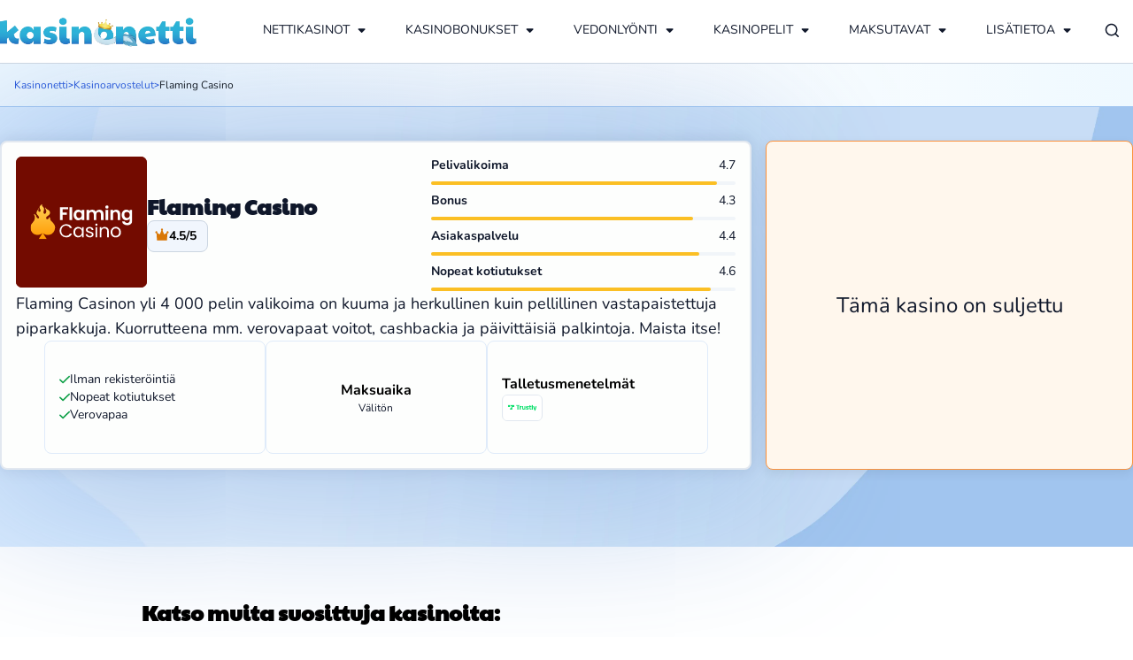

--- FILE ---
content_type: text/html; charset=UTF-8
request_url: https://www.kasinonetti.com/flaming-casino/
body_size: 26720
content:
<!DOCTYPE html> 
<html lang="fi-FI" prefix="og: https://ogp.me/ns#" class="no-js no-svg"> 
<head>
<meta charset="UTF-8"/>
<link rel="preload" href="/wp-content/themes/kasinonetti.com-child/assets/sass/front/fonts/Nunito-400.woff2" as="font" type="font/woff2" crossorigin="anonymous"> 
<link rel="preload" href="/wp-content/themes/kasinonetti.com-child/assets/sass/front/fonts/Nunito-700.woff2" as="font" type="font/woff2" crossorigin="anonymous"> 
<link rel="preload" href="/wp-content/themes/kasinonetti.com-child/assets/sass/front/fonts/PaytoneOne-Regular.woff2" as="font" type="font/woff2" crossorigin="anonymous"> 
<link rel="preload" href="/wp-content/themes/kasinonetti.com-child/assets/images/waves.webp" as="image">
<script data-cfasync="false">if(navigator.userAgent.match(/MSIE|Internet Explorer/i)||navigator.userAgent.match(/Trident\/7\..*?rv:11/i)){var href=document.location.href;if(!href.match(/[?&]iebrowser/)){if(href.indexOf("?")==-1){if(href.indexOf("#")==-1){document.location.href=href+"?iebrowser=1"}else{document.location.href=href.replace("#","?iebrowser=1#")}}else{if(href.indexOf("#")==-1){document.location.href=href+"&iebrowser=1"}else{document.location.href=href.replace("#","&iebrowser=1#")}}}}</script>
<script data-cfasync="false">class FVMLoader{constructor(e){this.triggerEvents=e,this.eventOptions={passive:!0},this.userEventListener=this.triggerListener.bind(this),this.delayedScripts={normal:[],async:[],defer:[]},this.allJQueries=[]}_addUserInteractionListener(e){this.triggerEvents.forEach(t=>window.addEventListener(t,e.userEventListener,e.eventOptions))}_removeUserInteractionListener(e){this.triggerEvents.forEach(t=>window.removeEventListener(t,e.userEventListener,e.eventOptions))}triggerListener(){this._removeUserInteractionListener(this),"loading"===document.readyState?document.addEventListener("DOMContentLoaded",this._loadEverythingNow.bind(this)):this._loadEverythingNow()}async _loadEverythingNow(){this._runAllDelayedCSS(),this._delayEventListeners(),this._delayJQueryReady(this),this._handleDocumentWrite(),this._registerAllDelayedScripts(),await this._loadScriptsFromList(this.delayedScripts.normal),await this._loadScriptsFromList(this.delayedScripts.defer),await this._loadScriptsFromList(this.delayedScripts.async),await this._triggerDOMContentLoaded(),await this._triggerWindowLoad(),window.dispatchEvent(new Event("wpr-allScriptsLoaded"))}_registerAllDelayedScripts(){document.querySelectorAll("script[type=fvmdelay]").forEach(e=>{e.hasAttribute("src")?e.hasAttribute("async")&&!1!==e.async?this.delayedScripts.async.push(e):e.hasAttribute("defer")&&!1!==e.defer||"module"===e.getAttribute("data-type")?this.delayedScripts.defer.push(e):this.delayedScripts.normal.push(e):this.delayedScripts.normal.push(e)})}_runAllDelayedCSS(){document.querySelectorAll("link[rel=fvmdelay]").forEach(e=>{e.setAttribute("rel","stylesheet")})}async _transformScript(e){return await this._requestAnimFrame(),new Promise(t=>{const n=document.createElement("script");let r;[...e.attributes].forEach(e=>{let t=e.nodeName;"type"!==t&&("data-type"===t&&(t="type",r=e.nodeValue),n.setAttribute(t,e.nodeValue))}),e.hasAttribute("src")?(n.addEventListener("load",t),n.addEventListener("error",t)):(n.text=e.text,t()),e.parentNode.replaceChild(n,e)})}async _loadScriptsFromList(e){const t=e.shift();return t?(await this._transformScript(t),this._loadScriptsFromList(e)):Promise.resolve()}_delayEventListeners(){let e={};function t(t,n){!function(t){function n(n){return e[t].eventsToRewrite.indexOf(n)>=0?"wpr-"+n:n}e[t]||(e[t]={originalFunctions:{add:t.addEventListener,remove:t.removeEventListener},eventsToRewrite:[]},t.addEventListener=function(){arguments[0]=n(arguments[0]),e[t].originalFunctions.add.apply(t,arguments)},t.removeEventListener=function(){arguments[0]=n(arguments[0]),e[t].originalFunctions.remove.apply(t,arguments)})}(t),e[t].eventsToRewrite.push(n)}function n(e,t){let n=e[t];Object.defineProperty(e,t,{get:()=>n||function(){},set(r){e["wpr"+t]=n=r}})}t(document,"DOMContentLoaded"),t(window,"DOMContentLoaded"),t(window,"load"),t(window,"pageshow"),t(document,"readystatechange"),n(document,"onreadystatechange"),n(window,"onload"),n(window,"onpageshow")}_delayJQueryReady(e){let t=window.jQuery;Object.defineProperty(window,"jQuery",{get:()=>t,set(n){if(n&&n.fn&&!e.allJQueries.includes(n)){n.fn.ready=n.fn.init.prototype.ready=function(t){e.domReadyFired?t.bind(document)(n):document.addEventListener("DOMContentLoaded2",()=>t.bind(document)(n))};const t=n.fn.on;n.fn.on=n.fn.init.prototype.on=function(){if(this[0]===window){function e(e){return e.split(" ").map(e=>"load"===e||0===e.indexOf("load.")?"wpr-jquery-load":e).join(" ")}"string"==typeof arguments[0]||arguments[0]instanceof String?arguments[0]=e(arguments[0]):"object"==typeof arguments[0]&&Object.keys(arguments[0]).forEach(t=>{delete Object.assign(arguments[0],{[e(t)]:arguments[0][t]})[t]})}return t.apply(this,arguments),this},e.allJQueries.push(n)}t=n}})}async _triggerDOMContentLoaded(){this.domReadyFired=!0,await this._requestAnimFrame(),document.dispatchEvent(new Event("DOMContentLoaded2")),await this._requestAnimFrame(),window.dispatchEvent(new Event("DOMContentLoaded2")),await this._requestAnimFrame(),document.dispatchEvent(new Event("wpr-readystatechange")),await this._requestAnimFrame(),document.wpronreadystatechange&&document.wpronreadystatechange()}async _triggerWindowLoad(){await this._requestAnimFrame(),window.dispatchEvent(new Event("wpr-load")),await this._requestAnimFrame(),window.wpronload&&window.wpronload(),await this._requestAnimFrame(),this.allJQueries.forEach(e=>e(window).trigger("wpr-jquery-load")),window.dispatchEvent(new Event("wpr-pageshow")),await this._requestAnimFrame(),window.wpronpageshow&&window.wpronpageshow()}_handleDocumentWrite(){const e=new Map;document.write=document.writeln=function(t){const n=document.currentScript,r=document.createRange(),i=n.parentElement;let a=e.get(n);void 0===a&&(a=n.nextSibling,e.set(n,a));const s=document.createDocumentFragment();r.setStart(s,0),s.appendChild(r.createContextualFragment(t)),i.insertBefore(s,a)}}async _requestAnimFrame(){return new Promise(e=>requestAnimationFrame(e))}static run(){const e=new FVMLoader(["keydown","mousemove","touchmove","touchstart","touchend","wheel"]);e._addUserInteractionListener(e)}}FVMLoader.run();</script>
<title>Flaming Casino – Kasino on sulkenut ovensa</title>
<meta http-equiv="X-UA-Compatible" content="IE=edge,chrome=1">
<meta name="format-detection" content="telephone=no">
<meta name="viewport" content="width=device-width, initial-scale=1.0">
<meta name="description" content="Flaming Casino ei ota enää vastaan pelaajia ja on sulkenut ovensa myös Suomessa. Voit tutustua kasinoon arvostelumme kautta."/>
<meta property="og:logo" content="https://www.kasinonetti.com/wp-content/uploads/2024/11/kasinonetti-logo.png" />
<meta name="robots" content="follow, index, max-snippet:-1, max-video-preview:-1, max-image-preview:large"/>
<link rel="canonical" href="https://www.kasinonetti.com/flaming-casino/" />
<meta property="og:locale" content="fi_FI" />
<meta property="og:type" content="article" />
<meta property="og:title" content="Flaming Casino – Kasino on sulkenut ovensa" />
<meta property="og:description" content="Flaming Casino ei ota enää vastaan pelaajia ja on sulkenut ovensa myös Suomessa. Voit tutustua kasinoon arvostelumme kautta." />
<meta property="og:url" content="https://www.kasinonetti.com/flaming-casino/" />
<meta property="og:site_name" content="Kasinonetti" />
<meta property="og:updated_time" content="2025-05-22T08:37:16+02:00" />
<meta property="og:image" content="https://www.kasinonetti.com/wp-content/uploads/2022/04/flaming-casino-logo-2.webp" />
<meta property="og:image:secure_url" content="https://www.kasinonetti.com/wp-content/uploads/2022/04/flaming-casino-logo-2.webp" />
<meta property="og:image:width" content="260" />
<meta property="og:image:height" content="260" />
<meta property="og:image:alt" content="Flaming Casino logokuva" />
<meta property="og:image:type" content="image/webp" />
<meta name="twitter:card" content="summary_large_image" />
<meta name="twitter:title" content="Flaming Casino – Kasino on sulkenut ovensa" />
<meta name="twitter:description" content="Flaming Casino ei ota enää vastaan pelaajia ja on sulkenut ovensa myös Suomessa. Voit tutustua kasinoon arvostelumme kautta." />
<meta name="twitter:creator" content="@KasinonettiC" />
<meta name="twitter:image" content="https://www.kasinonetti.com/wp-content/uploads/2022/04/flaming-casino-logo-2.webp" /> 
<link rel="icon" href="https://www.kasinonetti.com/favicon.ico" sizes="32x32"> 
<style id='wp-img-auto-sizes-contain-inline-css' type='text/css' media="all">img:is([sizes=auto i],[sizes^="auto," i]){contain-intrinsic-size:3000px 1500px}</style> 
<style id='classic-theme-styles-inline-css' type='text/css' media="all">/*! This file is auto-generated */ .wp-block-button__link{color:#fff;background-color:#32373c;border-radius:9999px;box-shadow:none;text-decoration:none;padding:calc(.667em + 2px) calc(1.333em + 2px);font-size:1.125em}.wp-block-file__button{background:#32373c;color:#fff;text-decoration:none}</style> 
<link rel='stylesheet' id='contact-form-7-css' href='https://www.kasinonetti.com/wp-content/plugins/contact-form-7/includes/css/styles.css?ver=6.1.1' type='text/css' media='all' /> 
<style id='contact-form-7-inline-css' type='text/css' media="all">.wpcf7 .wpcf7-recaptcha iframe{margin-bottom:0}.wpcf7 .wpcf7-recaptcha[data-align="center"]>div{margin:0 auto}.wpcf7 .wpcf7-recaptcha[data-align="right"]>div{margin:0 0 0 auto}</style> 
<link rel='stylesheet' id='modular_front_style-css' href='https://www.kasinonetti.com/wp-content/themes/kasinonetti.com-child/assets/dist/parent/front.css?ver=2.4.8' type='text/css' media='all' /> 
<link rel='stylesheet' id='modular_child_front_style-css' href='https://www.kasinonetti.com/wp-content/themes/kasinonetti.com-child/assets/dist/child/front.css?ver=1.2.4' type='text/css' media='all' /> 
<link rel='stylesheet' id='child-content-style-css' href='https://www.kasinonetti.com/wp-content/themes/kasinonetti.com-child/assets/dist/child/modules/content.css?ver=1.2.4' type='text/css' media='all' /> 
<noscript><link rel="stylesheet" id="child-gallerycarousel-style" href="https://www.kasinonetti.com/wp-content/themes/kasinonetti.com-child/assets/dist/child/modules/gallery-carousel.css?ver=1.2.4" type="text/css" media="all" /><link rel="stylesheet" id="child-comparison-style" href="https://www.kasinonetti.com/wp-content/themes/kasinonetti.com-child/assets/dist/child/modules/comparison.css?ver=1.2.4" type="text/css" media="all" /><link rel="stylesheet" id="child-content-style" href="https://www.kasinonetti.com/wp-content/themes/kasinonetti.com-child/assets/dist/child/modules/content.css?ver=1.2.4" type="text/css" media="all" /><link rel="stylesheet" id="child-content-style" href="https://www.kasinonetti.com/wp-content/themes/kasinonetti.com-child/assets/dist/child/modules/content.css?ver=1.2.4" type="text/css" media="all" /><link rel="stylesheet" id="child-content-style" href="https://www.kasinonetti.com/wp-content/themes/kasinonetti.com-child/assets/dist/child/modules/content.css?ver=1.2.4" type="text/css" media="all" /><link rel="stylesheet" id="child-faq-style" href="https://www.kasinonetti.com/wp-content/themes/kasinonetti.com-child/assets/dist/child/modules/faq.css?ver=1.2.4" type="text/css" media="all" /><link rel="stylesheet" id="child-cards-style" href="https://www.kasinonetti.com/wp-content/themes/kasinonetti.com-child/assets/dist/child/modules/cards.css?ver=1.2.4" type="text/css" media="all" /></noscript>
<style type="text/css" id="wp-custom-css" media="all">table{margin-bottom:10px}.module-content blockquote a{color:#00FFFF!important;font-size:18px!important}.module-content blockquote ol li{color:white!important}.module-content blockquote ul li{color:white!important}.module-content blockquote ol li::before{color:white!important;font-size:16px}.module-content blockquote ul li::before{content:"•";color:white!important;font-size:16px}*[id][name]{scroll-margin-top:125px}</style> 
<script type="fvmdelay">
(function(w,d,s,l,i){w[l]=w[l]||[];w[l].push({'gtm.start':new Date().getTime(),event:'gtm.js'});var f=d.getElementsByTagName(s)[0],j=d.createElement(s),dl=l!='dataLayer'?'&l='+l:'';j.async=!0;j.src='https://www.googletagmanager.com/gtm.js?id='+i+dl;f.parentNode.insertBefore(j,f)})(window,document,'script','dataLayer','GTM-TR2BXCN')
</script>
</head>
<body class="bg-white-900" data-tracking-page-type='Casino'> <div class="w-full bg-white-900 border-b border-slate-300 fixed top-0 z-50" data-x-data="navigation"> <div class="lg:py-0 xl:px-0 py-6 flex flex-col px-6 max-w-screen-xl mx-auto lg:items-center lg:justify-between lg:flex-row"> <div class="flex flex-row items-center justify-between"> <button type="button" aria-label="Open-Close" class="lg:hidden w-8 rounded-lg focus:outline-none focus:shadow-outline btn-hamburger-icon" id="icon" data-x-bind="mobileMenuTrigger"> <span class="hamburger-icon"> <span class="icon-1" id="a"></span> <span class="icon-2" id="b"></span> <span class="icon-3" id="c"></span> <span class="clear-both"></span> </span> </button> <a href="https://www.kasinonetti.com"> <img loading="eager" src="https://www.kasinonetti.com/wp-content/uploads/2024/11/kasinonetti-logo.png" alt="Kasinonetti" title="Logo" class="w-[222px] object-contain h-[46px]" width="222" height="46"> </a> <div class="lg:hidden flex flex-row items-center"> <div class="w-8 ml-4" data-x-bind="searchTrigger" data-x-on:click="document.body.classList.toggle('overflow-hidden')"> <img loading="eager" src="/wp-content/themes/kasinonetti.com-child/assets/images/search.svg" alt="Hae" title="Hae" class="block lg:hidden ml-auto w-6 h-6" width="16" height="16"> </div> </div> </div> <div class="flex items-center justify-between"> <nav> <ul class="z-10 overflow-auto lg:border-none border-t border-slate-300 lg:overflow-visible flex-col lg:justify-end flex-grow pb-32 left-0 h-screen w-full absolute top-20 lg:static lg:h-auto lg:w-auto bg-white-900 lg:pb-0 lg:flex lg:flex-row hidden" data-x-bind="navigation"> <li class="block relative" data-x-bind='dropDown'> <button class="z-0 border-l-[3px] border-l-transparent lg:border-b-[3px] lg:border-b-transparent hover:bg-royal-blue-100 hover:border-l-[3px] hover:border-l-blue-600 lg:hover:border-b-[3px] lg:hover:border-b-royal-blue-600 lg:hover:border-l-transparent flex flex-row relative bg-white-900 items-center w-full px-5 py-4 lg:py-6 text-2xl font-semibold text-left bg-transparent lg:w-auto lg:mt-0"> <a class="text-slate-900 text-sm font-normal" href="https://www.kasinonetti.com">NETTIKASINOT </a> <svg fill="currentColor" viewbox="0 0 20 20" class="inline w-4 ml-auto lg:ml-1 h-4 mb-[3px] transition-transform duration-200 transform"><path d="M16.0506 9C16.3012 9 16.5417 9.10041 16.7194 9.27931C16.8083 9.36861 16.8789 9.47484 16.927 9.59189C16.9752 9.70894 17 9.83448 17 9.96129C17 10.0881 16.9752 10.2136 16.927 10.3307C16.8789 10.4477 16.8083 10.554 16.7194 10.6433L12.6498 14.7159C12.5616 14.8059 12.4567 14.8774 12.3411 14.9261C12.2255 14.9749 12.1015 15 11.9763 15C11.8511 15 11.7271 14.9749 11.6115 14.9261C11.4959 14.8774 11.3909 14.8059 11.3028 14.7159L7.2806 10.6433C7.19169 10.554 7.12112 10.4477 7.07296 10.3307C7.0248 10.2136 7 10.0881 7 9.96129C7 9.83448 7.0248 9.70894 7.07296 9.59189C7.12112 9.47484 7.19169 9.36861 7.2806 9.27931C7.45834 9.10041 7.69877 9 7.94938 9H16.0506Z" fill="#0F172A"/></svg> </button> <div class="z-10 max-h-unset lg:overflow-y-auto scrollbar lg:absolute left-0 w-full origin-top-left lg lg:w-[304px] lg:max-h-[500px] hidden" > <ul class="bg-royal-blue-100"> <li> <a class="break-all block px-5 py-4 lg:py-6 lg:bg-slate-50 transition-all hover:bg-royal-blue-100 hover:border-l-4 hover:border-l-royal-blue-600 text-base text-slate-800 lg:mt-0" href="https://www.kasinonetti.com/kasino-ilman-rekisteroitymista/">Kasinot ilman rekisteröitymistä</a> </li> <li> <a class="break-all block px-5 py-4 lg:py-6 lg:bg-slate-50 transition-all hover:bg-royal-blue-100 hover:border-l-4 hover:border-l-royal-blue-600 text-base text-slate-800 lg:mt-0" href="https://www.kasinonetti.com/uudet-nettikasinot/">Uudet nettikasinot</a> </li> <li> <a class="break-all block px-5 py-4 lg:py-6 lg:bg-slate-50 transition-all hover:bg-royal-blue-100 hover:border-l-4 hover:border-l-royal-blue-600 text-base text-slate-800 lg:mt-0" href="https://www.kasinonetti.com/suomalaiset-kasinot/">Suomalaiset kasinot</a> </li> <li> <a class="break-all block px-5 py-4 lg:py-6 lg:bg-slate-50 transition-all hover:bg-royal-blue-100 hover:border-l-4 hover:border-l-royal-blue-600 text-base text-slate-800 lg:mt-0" href="https://www.kasinonetti.com/nopeat-kotiutukset/">Nopeat kotiutukset</a> </li> <li> <a class="break-all block px-5 py-4 lg:py-6 lg:bg-slate-50 transition-all hover:bg-royal-blue-100 hover:border-l-4 hover:border-l-royal-blue-600 text-base text-slate-800 lg:mt-0" href="https://www.kasinonetti.com/verovapaat-kasinot/">Verovapaat kasinot</a> </li> <li> <a class="break-all block px-5 py-4 lg:py-6 lg:bg-slate-50 transition-all hover:bg-royal-blue-100 hover:border-l-4 hover:border-l-royal-blue-600 text-base text-slate-800 lg:mt-0" href="https://www.kasinonetti.com/minimitalletus-kasinot/">Minimitalletus kasinot</a> </li> <li> <a class="break-all block px-5 py-4 lg:py-6 lg:bg-slate-50 transition-all hover:bg-royal-blue-100 hover:border-l-4 hover:border-l-royal-blue-600 text-base text-slate-800 lg:mt-0" href="https://www.kasinonetti.com/kasinoarvostelut/">Kasinoarvostelut</a> </li> <li> <a class="break-all block px-5 py-4 lg:py-6 lg:bg-slate-50 transition-all hover:bg-royal-blue-100 hover:border-l-4 hover:border-l-royal-blue-600 text-base text-slate-800 lg:mt-0" href="https://www.kasinonetti.com/kryptokasinot/">Kryptokasinot</a> </li> <li> <a class="break-all block px-5 py-4 lg:py-6 lg:bg-slate-50 transition-all hover:bg-royal-blue-100 hover:border-l-4 hover:border-l-royal-blue-600 text-base text-slate-800 lg:mt-0" href="https://www.kasinonetti.com/metaversumi-kasinot/">Metaversumi kasinot</a> </li> <li> <a class="break-all block px-5 py-4 lg:py-6 lg:bg-slate-50 transition-all hover:bg-royal-blue-100 hover:border-l-4 hover:border-l-royal-blue-600 text-base text-slate-800 lg:mt-0" href="https://www.kasinonetti.com/mobiilikasinot/">Mobiilikasinot</a> </li> </ul> </div> </li> <li class="block relative" data-x-bind='dropDown'> <button class="z-0 border-l-[3px] border-l-transparent lg:border-b-[3px] lg:border-b-transparent hover:bg-royal-blue-100 hover:border-l-[3px] hover:border-l-blue-600 lg:hover:border-b-[3px] lg:hover:border-b-royal-blue-600 lg:hover:border-l-transparent flex flex-row relative bg-white-900 items-center w-full px-5 py-4 lg:py-6 text-2xl font-semibold text-left bg-transparent lg:w-auto lg:mt-0"> <a class="text-slate-900 text-sm font-normal" href="https://www.kasinonetti.com/kasinobonukset/">KASINOBONUKSET </a> <svg fill="currentColor" viewbox="0 0 20 20" class="inline w-4 ml-auto lg:ml-1 h-4 mb-[3px] transition-transform duration-200 transform"><path d="M16.0506 9C16.3012 9 16.5417 9.10041 16.7194 9.27931C16.8083 9.36861 16.8789 9.47484 16.927 9.59189C16.9752 9.70894 17 9.83448 17 9.96129C17 10.0881 16.9752 10.2136 16.927 10.3307C16.8789 10.4477 16.8083 10.554 16.7194 10.6433L12.6498 14.7159C12.5616 14.8059 12.4567 14.8774 12.3411 14.9261C12.2255 14.9749 12.1015 15 11.9763 15C11.8511 15 11.7271 14.9749 11.6115 14.9261C11.4959 14.8774 11.3909 14.8059 11.3028 14.7159L7.2806 10.6433C7.19169 10.554 7.12112 10.4477 7.07296 10.3307C7.0248 10.2136 7 10.0881 7 9.96129C7 9.83448 7.0248 9.70894 7.07296 9.59189C7.12112 9.47484 7.19169 9.36861 7.2806 9.27931C7.45834 9.10041 7.69877 9 7.94938 9H16.0506Z" fill="#0F172A"/></svg> </button> <div class="z-10 max-h-unset lg:overflow-y-auto scrollbar lg:absolute left-0 w-full origin-top-left lg lg:w-[304px] lg:max-h-[500px] hidden" > <ul class="bg-royal-blue-100"> <li> <a class="break-all block px-5 py-4 lg:py-6 lg:bg-slate-50 transition-all hover:bg-royal-blue-100 hover:border-l-4 hover:border-l-royal-blue-600 text-base text-slate-800 lg:mt-0" href="https://www.kasinonetti.com/ilmaista-pelirahaa-ilman-talletusta/">Ilmaista pelirahaa ilman talletusta</a> </li> <li> <a class="break-all block px-5 py-4 lg:py-6 lg:bg-slate-50 transition-all hover:bg-royal-blue-100 hover:border-l-4 hover:border-l-royal-blue-600 text-base text-slate-800 lg:mt-0" href="https://www.kasinonetti.com/ilmaiskierrokset/">Ilmaiskierroksia ilman talletusta</a> </li> <li> <a class="break-all block px-5 py-4 lg:py-6 lg:bg-slate-50 transition-all hover:bg-royal-blue-100 hover:border-l-4 hover:border-l-royal-blue-600 text-base text-slate-800 lg:mt-0" href="https://www.kasinonetti.com/kierratysvapaat-bonukset/">Kierrätysvapaat bonukset</a> </li> <li> <a class="break-all block px-5 py-4 lg:py-6 lg:bg-slate-50 transition-all hover:bg-royal-blue-100 hover:border-l-4 hover:border-l-royal-blue-600 text-base text-slate-800 lg:mt-0" href="https://www.kasinonetti.com/non-sticky-bonus/">Non sticky bonus</a> </li> <li> <a class="break-all block px-5 py-4 lg:py-6 lg:bg-slate-50 transition-all hover:bg-royal-blue-100 hover:border-l-4 hover:border-l-royal-blue-600 text-base text-slate-800 lg:mt-0" href="https://www.kasinonetti.com/cashback-bonukset/">Cashback bonukset</a> </li> <li> <a class="break-all block px-5 py-4 lg:py-6 lg:bg-slate-50 transition-all hover:bg-royal-blue-100 hover:border-l-4 hover:border-l-royal-blue-600 text-base text-slate-800 lg:mt-0" href="https://www.kasinonetti.com/bonuskoodit/">Bonuskoodit </a> </li> <li> <a class="break-all block px-5 py-4 lg:py-6 lg:bg-slate-50 transition-all hover:bg-royal-blue-100 hover:border-l-4 hover:border-l-royal-blue-600 text-base text-slate-800 lg:mt-0" href="https://www.kasinonetti.com/casino-bonus/">Casino bonukset</a> </li> <li> <a class="break-all block px-5 py-4 lg:py-6 lg:bg-slate-50 transition-all hover:bg-royal-blue-100 hover:border-l-4 hover:border-l-royal-blue-600 text-base text-slate-800 lg:mt-0" href="https://www.kasinonetti.com/talletusbonukset/">Talletusbonukset</a> </li> </ul> </div> </li> <li class="block relative" data-x-bind='dropDown'> <button class="z-0 border-l-[3px] border-l-transparent lg:border-b-[3px] lg:border-b-transparent hover:bg-royal-blue-100 hover:border-l-[3px] hover:border-l-blue-600 lg:hover:border-b-[3px] lg:hover:border-b-royal-blue-600 lg:hover:border-l-transparent flex flex-row relative bg-white-900 items-center w-full px-5 py-4 lg:py-6 text-2xl font-semibold text-left bg-transparent lg:w-auto lg:mt-0"> <a class="text-slate-900 text-sm font-normal" href="https://www.kasinonetti.com/vedonlyonti/">VEDONLYÖNTI</a> <svg fill="currentColor" viewbox="0 0 20 20" class="inline w-4 ml-auto lg:ml-1 h-4 mb-[3px] transition-transform duration-200 transform"><path d="M16.0506 9C16.3012 9 16.5417 9.10041 16.7194 9.27931C16.8083 9.36861 16.8789 9.47484 16.927 9.59189C16.9752 9.70894 17 9.83448 17 9.96129C17 10.0881 16.9752 10.2136 16.927 10.3307C16.8789 10.4477 16.8083 10.554 16.7194 10.6433L12.6498 14.7159C12.5616 14.8059 12.4567 14.8774 12.3411 14.9261C12.2255 14.9749 12.1015 15 11.9763 15C11.8511 15 11.7271 14.9749 11.6115 14.9261C11.4959 14.8774 11.3909 14.8059 11.3028 14.7159L7.2806 10.6433C7.19169 10.554 7.12112 10.4477 7.07296 10.3307C7.0248 10.2136 7 10.0881 7 9.96129C7 9.83448 7.0248 9.70894 7.07296 9.59189C7.12112 9.47484 7.19169 9.36861 7.2806 9.27931C7.45834 9.10041 7.69877 9 7.94938 9H16.0506Z" fill="#0F172A"/></svg> </button> <div class="z-10 max-h-unset lg:overflow-y-auto scrollbar lg:absolute left-0 w-full origin-top-left lg lg:w-[304px] lg:max-h-[500px] hidden" > <ul class="bg-royal-blue-100"> <li> <a class="break-all block px-5 py-4 lg:py-6 lg:bg-slate-50 transition-all hover:bg-royal-blue-100 hover:border-l-4 hover:border-l-royal-blue-600 text-base text-slate-800 lg:mt-0" href="https://www.kasinonetti.com/vedonlyonti/vedonlyontisivustot/">Vedonlyöntisivustot</a> </li> <li> <a class="break-all block px-5 py-4 lg:py-6 lg:bg-slate-50 transition-all hover:bg-royal-blue-100 hover:border-l-4 hover:border-l-royal-blue-600 text-base text-slate-800 lg:mt-0" href="https://www.kasinonetti.com/vedonlyonti/pitkavetovihjeet/">Pitkävetovihjeet</a> </li> <li> <a class="break-all block px-5 py-4 lg:py-6 lg:bg-slate-50 transition-all hover:bg-royal-blue-100 hover:border-l-4 hover:border-l-royal-blue-600 text-base text-slate-800 lg:mt-0" href="https://www.kasinonetti.com/vedonlyonti/umk/">UMK vedonlyönti</a> </li> </ul> </div> </li> <li class="block relative" data-x-bind='dropDown'> <button class="z-0 border-l-[3px] border-l-transparent lg:border-b-[3px] lg:border-b-transparent hover:bg-royal-blue-100 hover:border-l-[3px] hover:border-l-blue-600 lg:hover:border-b-[3px] lg:hover:border-b-royal-blue-600 lg:hover:border-l-transparent flex flex-row relative bg-white-900 items-center w-full px-5 py-4 lg:py-6 text-2xl font-semibold text-left bg-transparent lg:w-auto lg:mt-0"> <a class="text-slate-900 text-sm font-normal" href="https://www.kasinonetti.com/kasinopelit/">KASINOPELIT</a> <svg fill="currentColor" viewbox="0 0 20 20" class="inline w-4 ml-auto lg:ml-1 h-4 mb-[3px] transition-transform duration-200 transform"><path d="M16.0506 9C16.3012 9 16.5417 9.10041 16.7194 9.27931C16.8083 9.36861 16.8789 9.47484 16.927 9.59189C16.9752 9.70894 17 9.83448 17 9.96129C17 10.0881 16.9752 10.2136 16.927 10.3307C16.8789 10.4477 16.8083 10.554 16.7194 10.6433L12.6498 14.7159C12.5616 14.8059 12.4567 14.8774 12.3411 14.9261C12.2255 14.9749 12.1015 15 11.9763 15C11.8511 15 11.7271 14.9749 11.6115 14.9261C11.4959 14.8774 11.3909 14.8059 11.3028 14.7159L7.2806 10.6433C7.19169 10.554 7.12112 10.4477 7.07296 10.3307C7.0248 10.2136 7 10.0881 7 9.96129C7 9.83448 7.0248 9.70894 7.07296 9.59189C7.12112 9.47484 7.19169 9.36861 7.2806 9.27931C7.45834 9.10041 7.69877 9 7.94938 9H16.0506Z" fill="#0F172A"/></svg> </button> <div class="z-10 max-h-unset lg:overflow-y-auto scrollbar lg:absolute left-0 w-full origin-top-left lg lg:w-[304px] lg:max-h-[500px] hidden" > <ul class="bg-royal-blue-100"> <li> <a class="break-all block px-5 py-4 lg:py-6 lg:bg-slate-50 transition-all hover:bg-royal-blue-100 hover:border-l-4 hover:border-l-royal-blue-600 text-base text-slate-800 lg:mt-0" href="https://www.kasinonetti.com/kolikkopelit/">Kolikkopelit </a> </li> <li> <a class="break-all block px-5 py-4 lg:py-6 lg:bg-slate-50 transition-all hover:bg-royal-blue-100 hover:border-l-4 hover:border-l-royal-blue-600 text-base text-slate-800 lg:mt-0" href="https://www.kasinonetti.com/progressiiviset-jackpotit/">Jättipotit</a> </li> <li> <a class="break-all block px-5 py-4 lg:py-6 lg:bg-slate-50 transition-all hover:bg-royal-blue-100 hover:border-l-4 hover:border-l-royal-blue-600 text-base text-slate-800 lg:mt-0" href="https://www.kasinonetti.com/live-kasino/">Live-kasino</a> </li> <li> <a class="break-all block px-5 py-4 lg:py-6 lg:bg-slate-50 transition-all hover:bg-royal-blue-100 hover:border-l-4 hover:border-l-royal-blue-600 text-base text-slate-800 lg:mt-0" href="https://www.kasinonetti.com/kolikkopelit/megaways-pelit/">Megaways-pelit</a> </li> </ul> </div> </li> <li class="block relative" data-x-bind='dropDown'> <button class="z-0 border-l-[3px] border-l-transparent lg:border-b-[3px] lg:border-b-transparent hover:bg-royal-blue-100 hover:border-l-[3px] hover:border-l-blue-600 lg:hover:border-b-[3px] lg:hover:border-b-royal-blue-600 lg:hover:border-l-transparent flex flex-row relative bg-white-900 items-center w-full px-5 py-4 lg:py-6 text-2xl font-semibold text-left bg-transparent lg:w-auto lg:mt-0"> <a class="text-slate-900 text-sm font-normal" href="https://www.kasinonetti.com/maksutavat/">MAKSUTAVAT </a> <svg fill="currentColor" viewbox="0 0 20 20" class="inline w-4 ml-auto lg:ml-1 h-4 mb-[3px] transition-transform duration-200 transform"><path d="M16.0506 9C16.3012 9 16.5417 9.10041 16.7194 9.27931C16.8083 9.36861 16.8789 9.47484 16.927 9.59189C16.9752 9.70894 17 9.83448 17 9.96129C17 10.0881 16.9752 10.2136 16.927 10.3307C16.8789 10.4477 16.8083 10.554 16.7194 10.6433L12.6498 14.7159C12.5616 14.8059 12.4567 14.8774 12.3411 14.9261C12.2255 14.9749 12.1015 15 11.9763 15C11.8511 15 11.7271 14.9749 11.6115 14.9261C11.4959 14.8774 11.3909 14.8059 11.3028 14.7159L7.2806 10.6433C7.19169 10.554 7.12112 10.4477 7.07296 10.3307C7.0248 10.2136 7 10.0881 7 9.96129C7 9.83448 7.0248 9.70894 7.07296 9.59189C7.12112 9.47484 7.19169 9.36861 7.2806 9.27931C7.45834 9.10041 7.69877 9 7.94938 9H16.0506Z" fill="#0F172A"/></svg> </button> <div class="z-10 max-h-unset lg:overflow-y-auto scrollbar lg:absolute left-0 w-full origin-top-left lg lg:w-[304px] lg:max-h-[500px] hidden" > <ul class="bg-royal-blue-100"> <li> <a class="break-all block px-5 py-4 lg:py-6 lg:bg-slate-50 transition-all hover:bg-royal-blue-100 hover:border-l-4 hover:border-l-royal-blue-600 text-base text-slate-800 lg:mt-0" href="https://www.kasinonetti.com/maksutavat/zimpler-kasinot/">Zimpler</a> </li> <li> <a class="break-all block px-5 py-4 lg:py-6 lg:bg-slate-50 transition-all hover:bg-royal-blue-100 hover:border-l-4 hover:border-l-royal-blue-600 text-base text-slate-800 lg:mt-0" href="https://www.kasinonetti.com/maksutavat/brite-kasinot/">Brite</a> </li> <li> <a class="break-all block px-5 py-4 lg:py-6 lg:bg-slate-50 transition-all hover:bg-royal-blue-100 hover:border-l-4 hover:border-l-royal-blue-600 text-base text-slate-800 lg:mt-0" href="https://www.kasinonetti.com/maksutavat/trustly-kasinot/">Trustly</a> </li> <li> <a class="break-all block px-5 py-4 lg:py-6 lg:bg-slate-50 transition-all hover:bg-royal-blue-100 hover:border-l-4 hover:border-l-royal-blue-600 text-base text-slate-800 lg:mt-0" href="https://www.kasinonetti.com/maksutavat/euteller-kasinot/">Euteller</a> </li> <li> <a class="break-all block px-5 py-4 lg:py-6 lg:bg-slate-50 transition-all hover:bg-royal-blue-100 hover:border-l-4 hover:border-l-royal-blue-600 text-base text-slate-800 lg:mt-0" href="https://www.kasinonetti.com/maksutavat/skrill-kasinot/">Skrill</a> </li> <li> <a class="break-all block px-5 py-4 lg:py-6 lg:bg-slate-50 transition-all hover:bg-royal-blue-100 hover:border-l-4 hover:border-l-royal-blue-600 text-base text-slate-800 lg:mt-0" href="https://www.kasinonetti.com/maksutavat/neteller-kasinot/">Neteller</a> </li> <li> <a class="break-all block px-5 py-4 lg:py-6 lg:bg-slate-50 transition-all hover:bg-royal-blue-100 hover:border-l-4 hover:border-l-royal-blue-600 text-base text-slate-800 lg:mt-0" href="https://www.kasinonetti.com/maksutavat/klarna-kasinot/">Klarna</a> </li> <li> <a class="break-all block px-5 py-4 lg:py-6 lg:bg-slate-50 transition-all hover:bg-royal-blue-100 hover:border-l-4 hover:border-l-royal-blue-600 text-base text-slate-800 lg:mt-0" href="https://www.kasinonetti.com/maksutavat/trumo-kasinot/">Trumo</a> </li> </ul> </div> </li> <li class="block relative" data-x-bind='dropDown'> <button class="z-0 border-l-[3px] border-l-transparent lg:border-b-[3px] lg:border-b-transparent hover:bg-royal-blue-100 hover:border-l-[3px] hover:border-l-blue-600 lg:hover:border-b-[3px] lg:hover:border-b-royal-blue-600 lg:hover:border-l-transparent flex flex-row relative bg-white-900 items-center w-full px-5 py-4 lg:py-6 text-2xl font-semibold text-left bg-transparent lg:w-auto lg:mt-0"> <span class="text-slate-900 text-sm font-normal">LISÄTIETOA</span> <svg fill="currentColor" viewbox="0 0 20 20" class="inline w-4 ml-auto lg:ml-1 h-4 mb-[3px] transition-transform duration-200 transform"><path d="M16.0506 9C16.3012 9 16.5417 9.10041 16.7194 9.27931C16.8083 9.36861 16.8789 9.47484 16.927 9.59189C16.9752 9.70894 17 9.83448 17 9.96129C17 10.0881 16.9752 10.2136 16.927 10.3307C16.8789 10.4477 16.8083 10.554 16.7194 10.6433L12.6498 14.7159C12.5616 14.8059 12.4567 14.8774 12.3411 14.9261C12.2255 14.9749 12.1015 15 11.9763 15C11.8511 15 11.7271 14.9749 11.6115 14.9261C11.4959 14.8774 11.3909 14.8059 11.3028 14.7159L7.2806 10.6433C7.19169 10.554 7.12112 10.4477 7.07296 10.3307C7.0248 10.2136 7 10.0881 7 9.96129C7 9.83448 7.0248 9.70894 7.07296 9.59189C7.12112 9.47484 7.19169 9.36861 7.2806 9.27931C7.45834 9.10041 7.69877 9 7.94938 9H16.0506Z" fill="#0F172A"/></svg> </button> <div class="z-10 max-h-unset lg:overflow-y-auto scrollbar lg:absolute left-0 w-full origin-top-left lg lg:w-[304px] lg:max-h-[500px] hidden" > <ul class="bg-royal-blue-100"> <li> <a class="break-all block px-5 py-4 lg:py-6 lg:bg-slate-50 transition-all hover:bg-royal-blue-100 hover:border-l-4 hover:border-l-royal-blue-600 text-base text-slate-800 lg:mt-0" href="https://www.kasinonetti.com/uusi-arpajaislaki/">Rahapelilaki uudistus 2026</a> </li> <li> <a class="break-all block px-5 py-4 lg:py-6 lg:bg-slate-50 transition-all hover:bg-royal-blue-100 hover:border-l-4 hover:border-l-royal-blue-600 text-base text-slate-800 lg:mt-0" href="https://www.kasinonetti.com/uutiset-ja-kampanjat/">Uutiset ja kampanjat</a> </li> <li> <a class="break-all block px-5 py-4 lg:py-6 lg:bg-slate-50 transition-all hover:bg-royal-blue-100 hover:border-l-4 hover:border-l-royal-blue-600 text-base text-slate-800 lg:mt-0" href="https://www.kasinonetti.com/oppaat/">Oppaat</a> </li> <li> <a class="break-all block px-5 py-4 lg:py-6 lg:bg-slate-50 transition-all hover:bg-royal-blue-100 hover:border-l-4 hover:border-l-royal-blue-600 text-base text-slate-800 lg:mt-0" href="https://www.kasinonetti.com/pelivalmistajat/">Pelivalmistajat</a> </li> <li> <a class="break-all block px-5 py-4 lg:py-6 lg:bg-slate-50 transition-all hover:bg-royal-blue-100 hover:border-l-4 hover:border-l-royal-blue-600 text-base text-slate-800 lg:mt-0" href="https://www.kasinonetti.com/kasinoyritykset/">Kasinoyritykset</a> </li> <li> <a class="break-all block px-5 py-4 lg:py-6 lg:bg-slate-50 transition-all hover:bg-royal-blue-100 hover:border-l-4 hover:border-l-royal-blue-600 text-base text-slate-800 lg:mt-0" href="https://www.kasinonetti.com/kasinolisenssit/">Kasinolisenssit</a> </li> <li> <a class="break-all block px-5 py-4 lg:py-6 lg:bg-slate-50 transition-all hover:bg-royal-blue-100 hover:border-l-4 hover:border-l-royal-blue-600 text-base text-slate-800 lg:mt-0" href="https://www.kasinonetti.com/vastuullinen-pelaaminen/">Vastuullinen pelaaminen</a> </li> </ul> </div> </li> </ul> </nav> <div class="w-8 ml-4 md:mt-[-3px]" data-x-bind="searchTrigger" data-x-on:click="document.body.classList.toggle('overflow-hidden')"> <img loading="eager" src="/wp-content/themes/kasinonetti.com-child/assets/images/search.svg" alt="Hae" title="Hae" class="hidden lg:block w-4 h-4 cursor-pointer" width="16" height="16"> </div> </div> </div> <div class="w-full fixed hidden left-0 h-screen z-[60] bg-slate-900 lg:top-[73px] top-[95px]" data-x-bind="searchBar"> <div class="grid justify-items-center lg:flex gap-4 w-full max-w-960 px-4 lg:px-0 items-center lg:mx-auto opacity-100 z-30 relative mt-20 rounded-full"> <div class="w-full search-bar"> <form method="POST" role="search" action="https://www.kasinonetti.com/s/" class="ring-0 ring-transparent w-full m-0 grid justify-items-center items-center gap-4 lg:justify-auto lg:flex" id="search-box"> <div class="w-full gap-2 flex items-center p-3 border border-slate-300 lg:rounded-t-full lg:rounded-b-full lg:rounded-full rounded-t-4xl rounded-3xl rounded-b-none bg-white-900"> <img loading="lazy" class="w-6 h-6" src="/wp-content/themes/kasinonetti.com-child/assets/images/Magnifier.webp" width="24" height="24" title="Hae" alt="Hae"> <input type="text" placeholder="Etsi" name="search_query" class="search-input text-slate-800 text-base appearance-none outline-none w-full" id="search-input"> <button type="reset" class="bg-slate-200 flex justify-center items-center rounded-full p-2 px-4"> <p class='text-xs mr-1 text-slate-800 hidden lg:block'>Tyhjennä</p> <img loading="lazy" src="/wp-content/themes/kasinonetti.com-child/assets/images/backspace.webp" alt="Sulje" title="Sulje" class="ml-auto cursor-pointer w-4 h-4 object-cover" width="16" height="16"> </button> </div> <button class="rounded-full w-1/2 font-bold lg:w-[20%] btn-primary text-slate-900 px-5 py-4 paytone-font"> Hae </button> </form> <div class="relative"> <div id="search-results" style="display:none;" class="ml-0 lg:ml-4 absolute lg:top-auto top-[-70px] lg:ml-8.9 bg-white-900 w-full lg:max-w-704 z-50 left-0 max-h-300 md:max-h-700 overflow-x-auto rounded-b-xl"> <img loading="lazy" id="loading-image" src="/wp-content/themes/kasinonetti.com/assets/images/ajax-loader.gif" alt="Loading" style="display:none;" class="w-36 h-24 my-0 mx-auto" width="144" height="96"> <div id="results-container" class="p-2.5 text-white-900"></div> </div> </div> </div> </div> </div> </div> 
<noscript><iframe src="https://www.googletagmanager.com/ns.html?id=GTM-TR2BXCN"
height="0" width="0" style="display:none;visibility:hidden"></iframe></noscript>
<main class="pt-[4.5rem]"> <div class="bg-breadcrumbs border-b p-4 h-auto border-royal-blue-300 lg:pt-4 pt-[36px]"> <div class="max-w-screen-xl mx-auto flex flex-col md:flex-row md:justify-between"> <div class="flex items-center gap-2 text-xs text-nowrap overflow-x-auto no-scrollbar"> <a href="https://www.kasinonetti.com" class="text-xs text-nowrap">Kasinonetti</a> <span class="text-xxs text-blue-700 font-bold" aria-label="Erotin"> > </span> <a href="https://www.kasinonetti.com/kasinoarvostelut/" class="text-xs text-nowrap">Kasinoarvostelut</a> <span class="text-xxs text-blue-700 font-bold" aria-label="Erotin"> > </span> Flaming Casino </div> </div> </div> <div> <div class="module module-review-header" data-tracking-module-name="ReviewHeader" data-tracking-module-index="1"> <div class="max-w-screen-xl mx-auto p-4 md:pt-[38px] md:pb-[87px] xl:px-0"> <div class="flex flex-col-reverse lg:grid gap-4 md:grid-cols-1 lg:grid-cols-1-auto"> <div class="flex flex-col gap-4 items-start rounded-lg bg-white-base shadow-review p-4 border-2 border-slate-200"> <div class="flex flex-col md:flex-row justify-between items-start gap-4 w-full"> <div class="hidden flex-row gap-4 items-center md:flex"> <a class="CTAT relative flex justify-start items-center max-h-[17.5rem]" target="_blank" data-tracking-element="Logo"> <img loading="eager" src="https://www.kasinonetti.com/wp-content/uploads/ext-img/flaming-casino-logo.svg" class="md:w-[148px] md:h-[148px] h-21 w-21 rounded-[6.747px] object-contain" alt="Logokuva kohteelle Flaming Casino" title="Flaming Casino" width="88" height="88"> </a> <div class="flex flex-col gap-2"> <h1 class="text-slate-900 font-bold text-2xl">Flaming Casino</h1> <div class="flex justify-center bg-royal-blue-50 items-center px-2 gap-1 py-1.9 border border-slate-300 rounded-lg w-max" aria-label="Rating of this product is 4.5 out of 5."> <img class="w-4 h-4 mb-1" src="/wp-content/themes/kasinonetti.com-child/assets/images/crown.svg" alt="Tähtiluokitus" title="Tähtiluokitus" width="16" height="16" loading="lazy"> <span class="text-space-cadet-900 text-sm font-bold mr-1">4.5/5</span> </div> </div> </div> <div class="grid gap-2 w-full sm:w-[344px]"> <div class="grid gap-2"> <div class="flex flex-row justify-between"> <span class="text-slate-900 text-sm font-bold">Pelivalikoima</span> <span class="text-sm text-slate-900">4.7</span> </div> <div class="rounded-2xl h-1 bg-slate-100"> <div class="bg-amber-400 rounded-2xl h-1" role="progressbar" aria-label="progressbar" title="progressbar" style="width: 94%" aria-valuemin="0" aria-valuemax="100"></div> </div> </div> <div class="grid gap-2"> <div class="flex flex-row justify-between"> <span class="text-slate-900 text-sm font-bold">Bonus</span> <span class="text-sm text-slate-900">4.3</span> </div> <div class="rounded-2xl h-1 bg-slate-100"> <div class="bg-amber-400 rounded-2xl h-1" role="progressbar" aria-label="progressbar" title="progressbar" style="width: 86%" aria-valuemin="0" aria-valuemax="100"></div> </div> </div> <div class="grid gap-2"> <div class="flex flex-row justify-between"> <span class="text-slate-900 text-sm font-bold">Asiakaspalvelu</span> <span class="text-sm text-slate-900">4.4</span> </div> <div class="rounded-2xl h-1 bg-slate-100"> <div class="bg-amber-400 rounded-2xl h-1" role="progressbar" aria-label="progressbar" title="progressbar" style="width: 88%" aria-valuemin="0" aria-valuemax="100"></div> </div> </div> <div class="grid gap-2"> <div class="flex flex-row justify-between"> <span class="text-slate-900 text-sm font-bold">Nopeat kotiutukset</span> <span class="text-sm text-slate-900">4.6</span> </div> <div class="rounded-2xl h-1 bg-slate-100"> <div class="bg-amber-400 rounded-2xl h-1" role="progressbar" aria-label="progressbar" title="progressbar" style="width: 92%" aria-valuemin="0" aria-valuemax="100"></div> </div> </div> </div> </div> <span class="text-slate-900 text-base lg:text-lg md:block hidden review-link-casino">Flaming Casinon yli 4 000 pelin valikoima on kuuma ja herkullinen kuin pellillinen vastapaistettuja piparkakkuja. Kuorrutteena mm. verovapaat voitot, cashbackia ja päivittäisiä palkintoja. Maista itse!</span> <div class="flex flex-col gap-2 md:flex-row justify-center items-center w-full"> <div class="px-4 py-1 w-full lg:max-w-[250px] md:h-[128px] border flex justify-start border-royal-blue-100 rounded-lg"> <ul class="text-left text-sm justify-center gap-2 list-none text-black-900 flex flex-col"> <li class="flex gap-2 text-sm text-slate-900"> <img class="w-3 h-2.5 self-center" loading="lazy" src="/wp-content/themes/kasinonetti.com-child/assets/images/pros.webp" alt="Selling Point-1" title="Selling Point-1" width="12px" height="10px"/> Ilman rekisteröintiä </li> <li class="flex gap-2 text-sm text-slate-900"> <img class="w-3 h-2.5 self-center" loading="lazy" src="/wp-content/themes/kasinonetti.com-child/assets/images/pros.webp" alt="Selling Point-2" title="Selling Point-2" width="12px" height="10px"/> Nopeat kotiutukset </li> <li class="flex gap-2 text-sm text-slate-900"> <img class="w-3 h-2.5 self-center" loading="lazy" src="/wp-content/themes/kasinonetti.com-child/assets/images/pros.webp" alt="Selling Point-3" title="Selling Point-3" width="12px" height="10px"/> Verovapaa </li> </ul> </div> <div class="px-4 p-2 w-full lg:max-w-[250px] md:h-[128px] border flex flex-col gap-2 justify-center items-start border-royal-blue-100 rounded-lg md:items-center"> <span class="font-lg font-bold">Maksuaika</span> <span class="text-xs leading-4 text-slate-900">Välitön</span> </div> <div class="px-4 p-2 w-full lg:max-w-[250px] md:h-[128px] items-start border flex flex-col gap-2 justify-center border-royal-blue-100 rounded-lg"> <span class="font-lg font-bold">Talletusmenetelmät</span> <div class="flex flex-wrap gap-2"> <img loading="lazy" src="https://www.kasinonetti.com/wp-content/uploads/ext-img/trustly.svg" alt="Logokuva kohteelle Trustly" title="Trustly" class="w-[46px] h-[30px] border border-slate-200 rounded-md" width="46" height="30"> </div> </div> </div> </div> <div class="rounded-lg bg-white-base shadow-review p-4 border-2 border-slate-200 md:hidden block review-link-casino"> <span class="text-slate-900 text-base lg:text-lg">Flaming Casinon yli 4 000 pelin valikoima on kuuma ja herkullinen kuin pellillinen vastapaistettuja piparkakkuja. Kuorrutteena mm. verovapaat voitot, cashbackia ja päivittäisiä palkintoja. Maista itse!</span> </div> <div class="bg-orange-50 border border-orange-400 p-6 flex flex-col gap-[36px] justify-center items-center shadow-bonus rounded-lg border md:w-[415px]"> <div class="flex flex-row gap-4 items-start md:hidden mr-auto"> <a rel="nofollow sponsored noopener" class="CTAT relative flex justify-start items-center max-h-[17.5rem]" target="_blank" data-tracking-element="Logo"> <img loading="eager" src="https://www.kasinonetti.com/wp-content/uploads/ext-img/flaming-casino-logo.svg" class="md:w-[148px] md:h-[148px] h-21 w-21 rounded-[6.747px] object-contain" alt="Logokuva kohteelle Flaming Casino" title="Flaming Casino" width="88" height="88"> </a> <div class="flex flex-col gap-2"> <span class="text-slate-900 font-bold text-lg">Flaming Casino</span> <div class="flex justify-center bg-royal-blue-50 items-center px-2 gap-1 py-1.9 border border-slate-300 rounded-lg w-max" aria-label="Rating of this product is 4.5 out of 5."> <img class="w-4 h-4 mb-1" src="/wp-content/themes/kasinonetti.com-child/assets/images/crown.svg" alt="Tähtiluokitus" title="Tähtiluokitus" width="16" height="16" loading="lazy"> <span class="text-space-cadet-900 text-sm font-bold mr-1">4.5/5</span> </div> </div> </div> <span class="text-slate-900 text-2xl text-center">Tämä kasino on suljettu</span> </div> </div> </div> </div> </div> <div class="pagination-bg"> <div class="max-w-960 mx-auto py-2 p-4 xl:px-0 md:pr-0 md:my-12 my-8"> <div class="module module-cards" data-tracking-module-name="Cards" data-tracking-module-index="2"> <div data-x-data='cards'> <div class="mb-2"><h2>Katso muita suosittuja kasinoita:</h2> </div> <div class="cards-module grid gap-6 mb-6 px-4 py-5 md:px-0 grid-cols-1 md:grid-cols-2 lg:grid-cols-3"> <div class="h-full flex flex-col gap-4 bg-white-900 border border-slate-200 p-4 rounded-lg relative"> <input type="hidden" class="rating-value" value="4.5"/> <input type="hidden" class="date-value" value="2025-09-16 12:41:17"/> <input type="hidden" class="title-value" value="Nitro Casino"/> <input type="hidden" class="published-date-value" value="2020-01-22 14:07:00" /> <div class="flex gap-2"> <a target="_blank" data-tracking-element="Logo" class="CTAT" href="/fi/visit/casino/nitrocasino/" rel="nofollow sponsored noopener" "> <img loading="lazy" class="w-21 h-21 rounded-lg min-w-[88px] max-w-[88px]" src="https://www.kasinonetti.com/wp-content/uploads/ext-img/nitro-casino.svg" alt="Nitro Casino" title="Nitro Casino" width="88" height="88"/> </a> <div class="flex flex-col gap-2"> <span class="CTAT font-bold text-slate-900 text-base">Nitro Casino</span> <div class="flex flex-row gap-1.5 items-center"> <div class="flex justify-center bg-royal-blue-50 items-center px-2 gap-1 py-1.9 border border-slate-300 rounded-lg w-max" aria-label="Rating of this product is 4.5 out of 5."> <img class="w-4 h-4 mb-1" src="/wp-content/themes/kasinonetti.com-child/assets/images/crown.svg" alt="Tähtiluokitus" title="Tähtiluokitus" width="16" height="16" loading="lazy"> <span class="text-space-cadet-900 text-sm font-bold mr-1">4.5/5</span> </div> <span class="flex whitespace-nowrap text-center items-center gap-1 bg-royal-blue-200 text-slate-900 rounded px-1.5 py-1 text-xs font-bold"> Ei rekisteröintiä </span> </div> <div class="text-xs text-slate-900 flex items-center">Kirjoittanut <span class="text-slate-900 ml-1 flex text-xs"> Anni Mäkelä </span> </div> </div> </div> <div class="flex items-center gap-2"> <a class="text-blue-700 underline hover:no-underline text-xs font-bold" href="https://www.kasinonetti.com/nitro-casino/"> Nitro Casino arvostelu </a> <img class="w-4 h-4" src="/wp-content/themes/kasinonetti.com-child/assets/images/right-arrow.webp" alt="Nuoli" width="16" height="16" loading="lazy"/> </div> <div class="flex flex-col gap-2 p-4 bg-royal-blue-50 border h-full border-slate-200 rounded-lg"> <p class="uppercase text-xs text-slate-900 leading-4.5">Tervetuliaisbonus</p> <span class="text-slate-900 text-base font-bold font-paytone">100% bonus 300€ asti</span> </div> <a rel="nofollow sponsored noopener" href="/fi/visit/casino/nitrocasino/" data-tracking-element="CTA" target="_blank" class="CTAT flex rounded-full flex-row items-center gap-2 paytone-font btn-primary btn-base text-center font-bold mt-auto flex-row-reverse justify-center text-base" > <img src="/wp-content/themes/kasinonetti.com-child/assets/images/cta-arrow.svg" alt="Nuoli" aria-label="Nuoli" width="24" height="24" class="w-6 h-6" loading="lazy" > Pelaa </a> </div> <div class="h-full flex flex-col gap-4 bg-white-900 border border-slate-200 p-4 rounded-lg relative"> <input type="hidden" class="rating-value" value="4.5"/> <input type="hidden" class="date-value" value="2025-05-14 14:47:21"/> <input type="hidden" class="title-value" value="Lempi Casino"/> <input type="hidden" class="published-date-value" value="2023-10-06 08:25:11" /> <div class="flex gap-2"> <a target="_blank" data-tracking-element="Logo" class="CTAT" href="/fi/visit/casino/lempi_kasino/" rel="nofollow sponsored noopener" "> <img loading="lazy" class="w-21 h-21 rounded-lg min-w-[88px] max-w-[88px]" src="/wp-content/uploads/ext-img/lempi-kasino-logo-200x200-c-default.webp" alt="Lempi Casino" title="Lempi Casino" width="88" height="88"/> </a> <div class="flex flex-col gap-2"> <span class="CTAT font-bold text-slate-900 text-base">Lempi Casino</span> <div class="flex flex-row gap-1.5 items-center"> <div class="flex justify-center bg-royal-blue-50 items-center px-2 gap-1 py-1.9 border border-slate-300 rounded-lg w-max" aria-label="Rating of this product is 4.5 out of 5."> <img class="w-4 h-4 mb-1" src="/wp-content/themes/kasinonetti.com-child/assets/images/crown.svg" alt="Tähtiluokitus" title="Tähtiluokitus" width="16" height="16" loading="lazy"> <span class="text-space-cadet-900 text-sm font-bold mr-1">4.5/5</span> </div> <span class="flex whitespace-nowrap text-center items-center gap-1 bg-royal-blue-200 text-slate-900 rounded px-1.5 py-1 text-xs font-bold"> Ei rekisteröintiä </span> </div> <div class="text-xs text-slate-900 flex items-center">Kirjoittanut <span class="text-slate-900 ml-1 flex text-xs"> Anni Mäkelä </span> </div> </div> </div> <div class="flex items-center gap-2"> <a class="text-blue-700 underline hover:no-underline text-xs font-bold" href="https://www.kasinonetti.com/lempi-kasino/"> Lempi Casino arvostelu </a> <img class="w-4 h-4" src="/wp-content/themes/kasinonetti.com-child/assets/images/right-arrow.webp" alt="Nuoli" width="16" height="16" loading="lazy"/> </div> <div class="flex flex-col gap-2 p-4 bg-royal-blue-50 border h-full border-slate-200 rounded-lg"> <p class="uppercase text-xs text-slate-900 leading-4.5">Tervetuliaisbonus</p> <span class="text-slate-900 text-base font-bold font-paytone">100 % bonus 400 € asti + 50 ilmaiskierrosta</span> </div> <a rel="nofollow sponsored noopener" href="/fi/visit/casino/lempi_kasino/" data-tracking-element="CTA" target="_blank" class="CTAT flex rounded-full flex-row items-center gap-2 paytone-font btn-primary btn-base text-center font-bold mt-auto flex-row-reverse justify-center text-base" > <img src="/wp-content/themes/kasinonetti.com-child/assets/images/cta-arrow.svg" alt="Nuoli" aria-label="Nuoli" width="24" height="24" class="w-6 h-6" loading="lazy" > Pelaa </a> </div> <div class="h-full flex flex-col gap-4 bg-white-900 border border-slate-200 p-4 rounded-lg relative"> <input type="hidden" class="rating-value" value="4.5"/> <input type="hidden" class="date-value" value="2025-03-27 10:02:40"/> <input type="hidden" class="title-value" value="RedDice Casino"/> <input type="hidden" class="published-date-value" value="2023-11-28 15:53:51" /> <div class="flex gap-2"> <a target="_blank" data-tracking-element="Logo" class="CTAT" href="/fi/visit/casino/reddice_casino/" rel="nofollow sponsored noopener" "> <img loading="lazy" class="w-21 h-21 rounded-lg min-w-[88px] max-w-[88px]" src="/wp-content/uploads/ext-img/red-dice-logo-200x200-c-default.webp" alt="RedDice Casino" title="RedDice Casino" width="88" height="88"/> </a> <div class="flex flex-col gap-2"> <span class="CTAT font-bold text-slate-900 text-base">RedDice Casino</span> <div class="flex flex-row gap-1.5 items-center"> <div class="flex justify-center bg-royal-blue-50 items-center px-2 gap-1 py-1.9 border border-slate-300 rounded-lg w-max" aria-label="Rating of this product is 4.5 out of 5."> <img class="w-4 h-4 mb-1" src="/wp-content/themes/kasinonetti.com-child/assets/images/crown.svg" alt="Tähtiluokitus" title="Tähtiluokitus" width="16" height="16" loading="lazy"> <span class="text-space-cadet-900 text-sm font-bold mr-1">4.5/5</span> </div> <span class="flex whitespace-nowrap text-center items-center gap-1 bg-royal-blue-200 text-slate-900 rounded px-1.5 py-1 text-xs font-bold"> Ei rekisteröintiä </span> </div> <div class="text-xs text-slate-900 flex items-center">Kirjoittanut <span class="text-slate-900 ml-1 flex text-xs"> Anni Mäkelä </span> </div> </div> </div> <div class="flex items-center gap-2"> <a class="text-blue-700 underline hover:no-underline text-xs font-bold" href="https://www.kasinonetti.com/red-dice-casino/"> RedDice Casino arvostelu </a> <img class="w-4 h-4" src="/wp-content/themes/kasinonetti.com-child/assets/images/right-arrow.webp" alt="Nuoli" width="16" height="16" loading="lazy"/> </div> <div class="flex flex-col gap-2 p-4 bg-royal-blue-50 border h-full border-slate-200 rounded-lg"> <p class="uppercase text-xs text-slate-900 leading-4.5">Tervetuliaisbonus</p> <span class="text-slate-900 text-base font-bold font-paytone">200% bonus jopa 1000€ asti</span> </div> <a rel="nofollow sponsored noopener" href="/fi/visit/casino/reddice_casino/" data-tracking-element="CTA" target="_blank" class="CTAT flex rounded-full flex-row items-center gap-2 paytone-font btn-primary btn-base text-center font-bold mt-auto flex-row-reverse justify-center text-base" > <img src="/wp-content/themes/kasinonetti.com-child/assets/images/cta-arrow.svg" alt="Nuoli" aria-label="Nuoli" width="24" height="24" class="w-6 h-6" loading="lazy" > Pelaa </a> </div> </div> </div> </div> </div> </div> <div class="module module-anchor-menu z-40 sticky top-[5.6rem] md:top-[4.4rem] w-full" data-tracking-module-name="AnchorMenu" data-tracking-module-index="3"> <div class="mx-auto bg-anchor border-b border-blue-100" data-x-data='anchorMenu' data-x-init="'1' == '1' ? $el.parentElement.classList.add('sticky', 'top-0') : $el.parentElement.classList.add('relative')"> <ul data-x-bind="scrollArea" class="anchor_menu-module transition-all relative px-4 lg:px-0 mx-8 xl:mx-auto max-w-[1220px] z-10 py-4 flex whitespace-nowrap overflow-x-scroll md:overflow-x-auto before:content[''] after:content[''] before:m-auto after:m-auto no-scrollbar"> <li> <a data-x-bind='menuItem' data-scroll='1' class="anchor-menu-items text-slate-900 text-sm font-normal px-4 rounded" href="#sopiiko_flaming_casino_suomalaisille">Sopiiko Flaming Casino suomalaisille?</a> </li> <li> <a data-x-bind='menuItem' data-scroll='1' class="anchor-menu-items text-slate-900 text-sm font-normal px-4 rounded" href="#flaming_casinon_bonukset_ja_kampanjat">Flaming Casinon bonukset ja kampanjat</a> </li> <li> <a data-x-bind='menuItem' data-scroll='1' class="anchor-menu-items text-slate-900 text-sm font-normal px-4 rounded" href="#ulkoasu_teema_ja_käytettävyys">Ulkoasu, teema ja käytettävyys</a> </li> <li> <a data-x-bind='menuItem' data-scroll='1' class="anchor-menu-items text-slate-900 text-sm font-normal px-4 rounded" href="#pelivalikoima_flaming_casinolla">Pelivalikoima Flaming Casinolla</a> </li> <li> <a data-x-bind='menuItem' data-scroll='1' class="anchor-menu-items text-slate-900 text-sm font-normal px-4 rounded" href="#talletukset_ja_kotiutukset_flaming_casinolla">Talletukset ja kotiutukset Flaming Casinolla</a> </li> <li> <a data-x-bind='menuItem' data-scroll='1' class="anchor-menu-items text-slate-900 text-sm font-normal px-4 rounded" href="#asiakaspalvelu">Asiakaspalvelu</a> </li> <li> <a data-x-bind='menuItem' data-scroll='1' class="anchor-menu-items text-slate-900 text-sm font-normal px-4 rounded" href="#onko_flaming_casino_hyvä_pelipaikka">Onko Flaming Casino hyvä pelipaikka?</a> </li> <li> <a data-x-bind='menuItem' data-scroll='1' class="anchor-menu-items text-slate-900 text-sm font-normal px-4 rounded" href="#usein-kysytyt-kysymykset">Usein kysytyt kysymykset</a> </li> </ul> <div class='w-full absolute top-0 h-full'> <div style='width:99%;' class='mx-auto h-full z-0 md:block hidden'> <div class='flex justify-center items-center max-w-screen-xl mx-auto h-full'> <a id='prevPage' data-x-bind='prevPage' class='btn-disabled h-6 w-6 flex justify-center text-sm items-center rotate-180 rounded text-slate-900 cursor-pointer'> <svg xmlns="http://www.w3.org/2000/svg" viewBox="0 0 40 40" width="12" height="12" focusable="false"><path d="m15.5 0.932-4.3 4.38 14.5 14.6-14.5 14.5 4.3 4.4 14.6-14.6 4.4-4.3-4.4-4.4-14.6-14.6z"></path></svg> </a> <a id='nextPage' data-x-bind='nextPage' class='h-[24px] w-[24px] flex justify-center text-sm items-center rounded text-slate-900 ml-auto cursor-pointer'> <svg xmlns="http://www.w3.org/2000/svg" viewBox="0 0 40 40" width="12" height="12" focusable="false"><path d="m15.5 0.932-4.3 4.38 14.5 14.6-14.5 14.5 4.3 4.4 14.6-14.6 4.4-4.3-4.4-4.4-14.6-14.6z"></path></svg> </a> </div> </div> </div> <div class="progress-container h-0.5 w-full"> <div data-x-bind='progressBar' class="progress-bar bg-royal-blue-700 h-0.5 w-0"></div> </div> </div> </div> <div class="module module-pros-cons" data-tracking-module-name="ProsCons" data-tracking-module-index="4"> <div class="max-w-960 mx-auto px-4 grid gap-6 xl:px-0 py-6"> <div class="grid gap-6 md:grid-cols-2 md:items-start"> <div class="md:col-start-1 md:row-start-1"> <h3 class="text-xl text-slate-900 mb-2"> Plussat </h3> </div> <ul class="flex flex-col gap-8 px-5 py-3 -mt-6 bg-green-50 border border-green-300 rounded-lg md:col-start-1 md:row-start-2"> <li class="flex items-center gap-3.5"> <img src="/wp-content/themes/kasinonetti.com-child/assets/images/pros.webp" alt="Plussat" aria-label="Plussat" width="14" height="10" class="w-3.5 h-2.5" loading="lazy"> Laadukas yli 4 000 pelin valikoima </li> <li class="flex items-center gap-3.5"> <img src="/wp-content/themes/kasinonetti.com-child/assets/images/pros.webp" alt="Plussat" aria-label="Plussat" width="14" height="10" class="w-3.5 h-2.5" loading="lazy"> Ei rekisteröintiä ja nopeat kotiutukset </li> <li class="flex items-center gap-3.5"> <img src="/wp-content/themes/kasinonetti.com-child/assets/images/pros.webp" alt="Plussat" aria-label="Plussat" width="14" height="10" class="w-3.5 h-2.5" loading="lazy"> Cashback ja päivittäisiä palkintotehtäviä </li> </ul> <div class="md:col-start-2 md:row-start-1"> <h3 class="text-xl text-slate-900 mb-2"> Miinukset </h3> </div> <ul class="flex flex-col gap-8 px-5 py-3 -mt-6 bg-red-50 border border-red-200 rounded-lg md:col-start-2 md:row-start-2"> <li class="flex items-center gap-3.5"> <img src="/wp-content/themes/kasinonetti.com-child/assets/images/cons.webp" alt="Miinukset" aria-label="Miinukset" width="12" height="12" class="w-3 h-3" loading="lazy"> Ei perinteisiä tervetulobonuksia </li> <li class="flex items-center gap-3.5"> <img src="/wp-content/themes/kasinonetti.com-child/assets/images/cons.webp" alt="Miinukset" aria-label="Miinukset" width="12" height="12" class="w-3 h-3" loading="lazy"> Bonusehdot hieman sekavat </li> </ul> </div> </div> </div> <div class="module module-content" data-tracking-module-name="Content" data-tracking-module-index="5"> <div class="content-module max-w-960 mx-auto md:my-12 my-8 px-4 lg:px-0"> <p><strong>Flaming Casino on sulkenut ovensa. Valitse vaikka jokin <a href="https://www.kasinonetti.com/uudet-nettikasinot/">uudet kasinot</a> suosituksistamme.</strong></p> <p><strong>Flaming Casino – esittely</strong></p> <p>Alkuvuodesta 2022 avattu <strong>Flaming Casino</strong> houkutteli pelaajia liekehtivän herkullisella kattauksellaan. Kaiken ytimessä on kuuma ja kiitettävän monipuolinen, <strong>yli 4 000 kasinopelin valikoima noin 40 maineikkaalta brändiltä</strong>. Sen pariin pääset helpoimmalla, turvallisimmalla ja vikkelimmällä mahdollisella tavalla eli tekemällä talletuksen ja tunnistautumalla samalla pankkitunnuksillasi. Tämä on siis kätevä <a href="https://www.kasinonetti.com/kasino-ilman-rekisteroitymista/"><strong>kasinot ilman rekisteröintiä</strong></a> -kategoriaan kuuluva pelisivusto, jolla kotiuttaminenkin sujuu kädenkäänteessä.</p> <p>Vanhanmalliset uuden pelaajan <strong>kasinobonukset</strong> Flaming Casino on viskannut hellan uuniin, jonka lämmöllä niiden sijaan on kokattu tarjolle muun muassa <strong>viikoittainen cashback, päivittäisiä palkintotehtäviä, kierrätysvapaita ilmaiskierroksia, turnauksia</strong> ja ties mitä muita mainioita ekstroja. Aktiivisena pelaajana voit siis nauttia monista eduista.</p> <p>Flaming Casinon operaattorina toimii Mountberg N.V., joka operoi lisäksi esimerkiksi <strong>Kahuna Casinoa</strong>. Koska kasinoa valvoo ja sen <strong>lisenssin on myöntänyt Curacaon peliviranomainen</strong>, se ei valitettavasti lukeudu suomalaisille <strong>verovapaisiin pelipaikkoihin</strong>.</p> </div> </div> <div class="module module-gallery-carousel" data-tracking-module-name="GalleryCarousel" data-tracking-module-index="6"> <div class="max-w-960 mx-auto py-5 lg:py-6 px-4"> <div class="splide splide_6970f73e6ab3b" data-uid="6970f73e6ab3b" role="group" data-menu="" data-perpage="4" data-total-posts="4" data-x-data="carousel" data-x-bind="initializeCarousel"> <div class="splide__arrows flex items-center"> </div> <div class="splide__track"> <ul class="splide__list"> <li class="splide__slide max-w-max mr-4"> <div class="splide__slide__container"> <img class="w-auto h-[167px] mx-auto rounded-xl cursor-pointer" loading="lazy" data-index="0" data-uid="6970f73e6ab3b" src="/wp-content/uploads/2022/04/flaming-casino-etusivu-533.33x0-c-default.webp" alt="Flaming Casino etusivu" title="flaming-casino-etusivu" data-x-bind="openGallery" width="200" height="167"> </div> </li> <li class="splide__slide max-w-max mr-4"> <div class="splide__slide__container"> <img class="w-auto h-[167px] mx-auto rounded-xl cursor-pointer" loading="lazy" data-index="1" data-uid="6970f73e6ab3b" src="/wp-content/uploads/2022/04/flaming-casino-kolikkopelit-533.33x0-c-default.webp" alt="Flaming Casino kolikkopelit" title="flaming-casino-kolikkopelit" data-x-bind="openGallery" width="200" height="167"> </div> </li> <li class="splide__slide max-w-max mr-4"> <div class="splide__slide__container"> <img class="w-auto h-[167px] mx-auto rounded-xl cursor-pointer" loading="lazy" data-index="2" data-uid="6970f73e6ab3b" src="/wp-content/uploads/2022/04/flaming-casino-cashback-533.33x0-c-default.webp" alt="Flaming Casino cashback" title="flaming-casino-cashback" data-x-bind="openGallery" width="200" height="167"> </div> </li> <li class="splide__slide max-w-max mr-4"> <div class="splide__slide__container"> <img class="w-auto h-[167px] mx-auto rounded-xl cursor-pointer" loading="lazy" data-index="3" data-uid="6970f73e6ab3b" src="/wp-content/uploads/2022/04/flaming-casino-kanta-asiakkuus-533.33x0-c-default.webp" alt="Flaming Casino kanta-asiakkuus" title="flaming-casino-kanta-asiakkuus" data-x-bind="openGallery" width="200" height="167"> </div> </li> </ul> </div> <div class="pagination-container flex mt-6 md:justify-start justify-start"> <ul class="splide__pagination"></ul> </div> </div> <div id="galleryBackdrop_6970f73e6ab3b" class="fixed top-0 left-0 h-full w-full flex items-center bg-royal-blue-1000 backdrop-blur-20 z-[70] hidden" data-x-data="carousel" data-x-bind="closeGallery"> <div class="splide fullscreen_6970f73e6ab3b flex justify-center items-center mx-auto w-11/12 md:w-4/6" id="6970f73e6ab3b" role="group"> <div class="splide__track relative flex flex-col-reverse md:block h-screen"> <div class="splide__arrows absolute mb-5 md:mt-0 left-0 md:top-0 top-3/4 w-full md:h-full flex items-center z-50"> <button class="bg-white-700 md:block hidden px-3 py-1 text-xl rounded-md absolute right-0 top-16" type="button" data-x-bind="closeGallery" aria-label="Close Fullscreen Gallery" aria-controls="lightboxCarousel-track">&times;</button> </div> <ul class="splide__list"> <li class="splide__slide flex flex-col items-center justify-center h-screen"> <img loading="lazy" class="min-w-[200px] max-h-400 md:h-600 lg:max-w-704 rounded-xl mx-auto" src="//www.kasinonetti.com/wp-content/uploads/2022/04/flaming-casino-etusivu.jpg" alt="Flaming Casino etusivu" title="flaming-casino-etusivu"/> </li> <li class="splide__slide flex flex-col items-center justify-center h-screen"> <img loading="lazy" class="min-w-[200px] max-h-400 md:h-600 lg:max-w-704 rounded-xl mx-auto" src="//www.kasinonetti.com/wp-content/uploads/2022/04/flaming-casino-kolikkopelit.jpg" alt="Flaming Casino kolikkopelit" title="flaming-casino-kolikkopelit"/> </li> <li class="splide__slide flex flex-col items-center justify-center h-screen"> <img loading="lazy" class="min-w-[200px] max-h-400 md:h-600 lg:max-w-704 rounded-xl mx-auto" src="//www.kasinonetti.com/wp-content/uploads/2022/04/flaming-casino-cashback.jpg" alt="Flaming Casino cashback" title="flaming-casino-cashback"/> </li> <li class="splide__slide flex flex-col items-center justify-center h-screen"> <img loading="lazy" class="min-w-[200px] max-h-400 md:h-600 lg:max-w-704 rounded-xl mx-auto" src="//www.kasinonetti.com/wp-content/uploads/2022/04/flaming-casino-kanta-asiakkuus.jpg" alt="Flaming Casino kanta-asiakkuus" title="flaming-casino-kanta-asiakkuus"/> </li> </ul> <div class="pagination-container absolute bottom-[11.5rem] w-full flex justify-center"> <ul class="splide__pagination max-h-[24px] flex gap-2"></ul> </div> </div> <button class="bg-white-700 md:hidden px-3 py-1 text-xl rounded-md border border-black-700 absolute right-0 top-4 font-bold" type="button" data-x-bind="closeGallery" aria-label="Close Fullscreen Gallery" aria-controls="lightboxCarousel-track"> <span>&times;</span> </button> </div> </div> </div> </div> <div class="module module-info-box" data-tracking-module-name="InfoBox" data-tracking-module-index="7"> <div class="max-w-screen-xl mx-auto py-6 px-4" data-x-data="informationBox"> <div class="w-full md:grid md:grid-cols-4 md:gap-4 transition-all duration-300 rounded-lg" data-x-bind="content"> <div class="flex md:flex-col max-h-[120px] overflow-x-auto scrollbar flex-row gap-2 p-3 md:justify-start rounded-lg justify-between border-b lg:border border-slate-200"> <p class="text-slate-600 text-sm md:text-black-900 md:font-bold md:text-lg">Sivusto</p> <span class="text-sm md:text-base text-right md:text-left text-slate-900 md:text-slate-700 font-semibold md:font-normal"> <span>https://www.flamingcasino.com/</span> </p> </div> <div class="flex md:flex-col max-h-[120px] overflow-x-auto scrollbar flex-row gap-2 p-3 md:justify-start rounded-lg justify-between border-b lg:border border-slate-200"> <p class="text-slate-600 text-sm md:text-black-900 md:font-bold md:text-lg">Pelimäärä</p> <span class="text-sm md:text-base text-right md:text-left text-slate-900 md:text-slate-700 font-semibold md:font-normal"> 4000+ </p> </div> <div class="flex md:flex-col max-h-[120px] overflow-x-auto scrollbar flex-row gap-2 p-3 md:justify-start rounded-lg justify-between border-b lg:border border-slate-200"> <p class="text-slate-600 text-sm md:text-black-900 md:font-bold md:text-lg">Minimitalletus</p> <span class="text-sm md:text-base text-right md:text-left text-slate-900 md:text-slate-700 font-semibold md:font-normal"> <span>10 €</span> </p> </div> <div class="flex md:flex-col max-h-[120px] overflow-x-auto scrollbar flex-row gap-2 p-3 md:justify-start rounded-lg justify-between border-b lg:border border-slate-200"> <p class="text-slate-600 text-sm md:text-black-900 md:font-bold md:text-lg">Pelinvalmistajat</p> <span class="text-sm md:text-base text-right md:text-left text-slate-900 md:text-slate-700 font-semibold md:font-normal"> <ul> <li>1x2 Gaming,</li> <li>Hacksaw Gaming,</li> <li>Pragmatic Play,</li> <li>Push Gaming,</li> <li>Red Tiger Gaming,</li> <li>Games Global,</li> <li>Relax Gaming,</li> <li>NetEnt,</li> <li>NoLimit City,</li> <li>Big Time Gaming,</li> <li>Novomatic,</li> <li>Thunderkick,</li> <li>Yggdrasil Gaming,</li> <li>ELK Studios,</li> <li>Betsoft,</li> <li>iSoftBet,</li> <li>BetGames.TV,</li> <li>Blueprint Gaming,</li> <li>Booming Games,</li> <li>Endorphina,</li> <li>Evolution Gaming,</li> <li>Ezugi,</li> <li>Fantasma Games,</li> <li>Felt Gaming,</li> <li>Gamomat,</li> <li>High5,</li> <li>IronDog,</li> <li>Kalamba Games,</li> <li>Leap Gaming,</li> <li>Merkur,</li> <li>OneTouch,</li> <li>Oryx Gaming,</li> <li>Quickspin,</li> <li>ReelPlay,</li> <li>Revolver Gaming,</li> <li>Spadegaming,</li> <li>Stakelogic,</li> <li>Swintt,</li> <li>Tom Horn Gaming,</li> <li>Wazdan,</li> <li>Amusnet,</li> <li>Asia Gaming,</li> <li>Betixon,</li> <li>Caleta Gaming,</li> <li>Fazi,</li> <li>Felix Gaming,</li> <li>Playson,</li> <li>Mrslotty,</li> <li>Mascot Gaming,</li> <li>Kiron Interactive,</li> <li>Habanero,</li> <li>GameArt,</li> <li>Fuga Gaming,</li> <li>Smartsoft Gaming,</li> <li>Spinmatic,</li> <li>VIVO Gaming,</li> <li>Play N Go,</li> <li>BF Games,</li> <li>Spinomenal,</li> <li>Pocket Games Soft,</li> <li>Evoplay</li> </ul> </p> </div> <div class="flex md:flex-col max-h-[120px] overflow-x-auto scrollbar flex-row gap-2 p-3 md:justify-start rounded-lg justify-between border-b lg:border border-slate-200"> <p class="text-slate-600 text-sm md:text-black-900 md:font-bold md:text-lg">Sähköposti</p> <span class="text-sm md:text-base text-right md:text-left text-slate-900 md:text-slate-700 font-semibold md:font-normal"> <a href="/cdn-cgi/l/email-protection" class="__cf_email__" data-cfemail="790a0c0909160b0d391f15181410171e1a180a10171657031c171d1c0a12571a1614">[email&#160;protected]</a> </p> </div> <div class="flex md:flex-col max-h-[120px] overflow-x-auto scrollbar flex-row gap-2 p-3 md:justify-start rounded-lg justify-between border-b lg:border border-slate-200"> <p class="text-slate-600 text-sm md:text-black-900 md:font-bold md:text-lg">Asiakaspalvelu</p> <span class="text-sm md:text-base text-right md:text-left text-slate-900 md:text-slate-700 font-semibold md:font-normal"> <ul> <li>Live-chat</li> </ul> </p> </div> <div class="flex md:flex-col max-h-[120px] overflow-x-auto scrollbar flex-row gap-2 p-3 md:justify-start rounded-lg justify-between border-b lg:border border-slate-200"> <p class="text-slate-600 text-sm md:text-black-900 md:font-bold md:text-lg">Maksiminosto</p> <span class="text-sm md:text-base text-right md:text-left text-slate-900 md:text-slate-700 font-semibold md:font-normal"> € </p> </div> <div class="flex md:flex-col max-h-[120px] overflow-x-auto scrollbar flex-row gap-2 p-3 md:justify-start rounded-lg justify-between border-b lg:border border-slate-200"> <p class="text-slate-600 text-sm md:text-black-900 md:font-bold md:text-lg">Talletusmenetelmät</p> <span class="text-sm md:text-base text-right md:text-left text-slate-900 md:text-slate-700 font-semibold md:font-normal"> <ul> <li>Trustly</li> </ul> </p> </div> <div class="flex md:flex-col max-h-[120px] overflow-x-auto scrollbar flex-row gap-2 p-3 md:justify-start rounded-lg justify-between border-b lg:border border-slate-200"> <p class="text-slate-600 text-sm md:text-black-900 md:font-bold md:text-lg">Lisenssi</p> <span class="text-sm md:text-base text-right md:text-left text-slate-900 md:text-slate-700 font-semibold md:font-normal"> <ul> <li>Curaçao (CGCB)</li> </ul> </p> </div> <div class="flex md:flex-col max-h-[120px] overflow-x-auto scrollbar flex-row gap-2 p-3 md:justify-start rounded-lg justify-between border-b lg:border border-slate-200"> <p class="text-slate-600 text-sm md:text-black-900 md:font-bold md:text-lg">Kotiutusaika</p> <span class="text-sm md:text-base text-right md:text-left text-slate-900 md:text-slate-700 font-semibold md:font-normal"> Välitön </p> </div> </div> </div> </div> <div class="module module-comparison" data-tracking-module-name="Comparison" data-tracking-module-index="8"> <div class="max-w-960 mx-auto gap-4 shadow-comparison overflow-x-scroll md:overflow-x-auto px-4 lg:xp py-6"> <div class="mb-4"><h2>Vertailussa suositut kasinot</h2> </div> <table class="w-full rounded-2xl overflow-hidden lg:table-fixed"> <tbody> <tr class="w-full"> <td class="min-w-[112px] bg-blue-100 text-sm font-bold border-r text-right md:w-[170px] md:px-5 md:py-7 px-2 py-6">Kasino</td> <td class="min-w-[200px] p-2 border border-slate-200 rounded-lg justify-center text-center"> <div class="flex justify-center"> <div class="flex flex-col items-center gap-2 justify-center"> <img src="/wp-content/uploads/ext-img/larabet-screenshot-2026-01-19-at-15-40-59-logo-72x72-c-default.webp" class="w-[72px] h-[72px] rounded-3xl object-contain" loading="lazy" alt="Larabet" title="Larabet" width="72" height="72"/> <div class="flex flex-col items-center justify-between gap-2"> <span class="font-bold text-sm text-center">Larabet</span> <div class="flex justify-center bg-royal-blue-50 items-center px-2 gap-1 py-1.9 border border-slate-300 rounded-lg w-max" aria-label="Rating of this product is 4 out of 5."> <img class="w-4 h-4 mb-1" src="/wp-content/themes/kasinonetti.com-child/assets/images/crown.svg" alt="Tähtiluokitus" title="Tähtiluokitus" width="16" height="16" loading="lazy"> <span class="text-space-cadet-900 text-sm font-bold mr-1">4/5</span> </div> </div> </div> </div> </td> <td class="min-w-[200px] p-2 border border-slate-200 rounded-lg justify-center text-center"> <div class="flex justify-center"> <div class="flex flex-col items-center gap-2 justify-center"> <img src="/wp-content/uploads/ext-img/ruhtinas-screenshot-2025-12-22-at-14-15-29-logo-72x72-c-default.webp" class="w-[72px] h-[72px] rounded-3xl object-contain" loading="lazy" alt="Ruhtinas" title="Ruhtinas" width="72" height="72"/> <div class="flex flex-col items-center justify-between gap-2"> <span class="font-bold text-sm text-center">Ruhtinas</span> <div class="flex justify-center bg-royal-blue-50 items-center px-2 gap-1 py-1.9 border border-slate-300 rounded-lg w-max" aria-label="Rating of this product is 4 out of 5."> <img class="w-4 h-4 mb-1" src="/wp-content/themes/kasinonetti.com-child/assets/images/crown.svg" alt="Tähtiluokitus" title="Tähtiluokitus" width="16" height="16" loading="lazy"> <span class="text-space-cadet-900 text-sm font-bold mr-1">4/5</span> </div> </div> </div> </div> </td> <td class="min-w-[200px] p-2 border border-slate-200 rounded-lg justify-center text-center"> <div class="flex justify-center"> <div class="flex flex-col items-center gap-2 justify-center"> <img src="/wp-content/uploads/ext-img/tykitys-screenshot-2026-01-05-at-11-19-32-logo-72x72-c-default.webp" class="w-[72px] h-[72px] rounded-3xl object-contain" loading="lazy" alt="Tykitys" title="Tykitys" width="72" height="72"/> <div class="flex flex-col items-center justify-between gap-2"> <span class="font-bold text-sm text-center">Tykitys</span> <div class="flex justify-center bg-royal-blue-50 items-center px-2 gap-1 py-1.9 border border-slate-300 rounded-lg w-max" aria-label="Rating of this product is 4.1 out of 5."> <img class="w-4 h-4 mb-1" src="/wp-content/themes/kasinonetti.com-child/assets/images/crown.svg" alt="Tähtiluokitus" title="Tähtiluokitus" width="16" height="16" loading="lazy"> <span class="text-space-cadet-900 text-sm font-bold mr-1">4.1/5</span> </div> </div> </div> </div> </td> <td class="min-w-[200px] p-2 border border-slate-200 rounded-lg justify-center text-center"> <div class="flex justify-center"> <div class="flex flex-col items-center gap-2 justify-center"> <img src="/wp-content/uploads/ext-img/lanista-screenshot-2025-12-22-at-15-30-59-logo-72x72-c-default.webp" class="w-[72px] h-[72px] rounded-3xl object-contain" loading="lazy" alt="Lanista" title="Lanista" width="72" height="72"/> <div class="flex flex-col items-center justify-between gap-2"> <span class="font-bold text-sm text-center">Lanista</span> <div class="flex justify-center bg-royal-blue-50 items-center px-2 gap-1 py-1.9 border border-slate-300 rounded-lg w-max" aria-label="Rating of this product is 4.1 out of 5."> <img class="w-4 h-4 mb-1" src="/wp-content/themes/kasinonetti.com-child/assets/images/crown.svg" alt="Tähtiluokitus" title="Tähtiluokitus" width="16" height="16" loading="lazy"> <span class="text-space-cadet-900 text-sm font-bold mr-1">4.1/5</span> </div> </div> </div> </div> </td> </tr> <tr> <td class="min-w-[112px] text-sm font-bold border-r text-right md:w-[170px] md:px-5 md:py-7 px-2 py-6"> Bonus </td> <td class="min-w-[200px] p-2 border-r last:border-r-0 justify-center text-center"> <span class="flex-grow-1 font-semibold text-sm text-right place-self-center lg:text-base">100 % bonus 500 € asti + 200 IK</span> </td> <td class="min-w-[200px] p-2 border-r last:border-r-0 justify-center text-center"> <span class="flex-grow-1 font-semibold text-sm text-right place-self-center lg:text-base">20 % cashback päivittäin</span> </td> <td class="min-w-[200px] p-2 border-r last:border-r-0 justify-center text-center"> <span class="flex-grow-1 font-semibold text-sm text-right place-self-center lg:text-base">333 ilmaiskierrosta</span> </td> <td class="min-w-[200px] p-2 border-r last:border-r-0 justify-center text-center"> <span class="flex-grow-1 font-semibold text-sm text-right place-self-center lg:text-base">125 % bonus 777 € asti + 1 Bonus Crab</span> </td> </tr> <tr> <td class="min-w-[112px] text-sm font-bold border-r text-right md:w-[170px] md:px-5 md:py-7 px-2 py-6"> Myyntivaltit </td> <td class="min-w-[200px] p-2 border-r last:border-r-0 justify-center text-center"> <div class="flex justify-center text-black-900"> <ul class="inline-block text-center"> <li>Kryptokasino</li> <li>Suuri pelivalikoima</li> <li>Zimpler-kasino</li> </ul> </div> </td> <td class="min-w-[200px] p-2 border-r last:border-r-0 justify-center text-center"> <div class="flex justify-center text-black-900"> <ul class="inline-block text-center"> <li>Pay N Play kasino</li> <li>5 000+ peliä</li> <li>Päivittäinen cashback</li> </ul> </div> </td> <td class="min-w-[200px] p-2 border-r last:border-r-0 justify-center text-center"> <div class="flex justify-center text-black-900"> <ul class="inline-block text-center"> <li>Ilman rekisteröitymistä</li> <li>3 000+ peliä</li> <li>Päivittäinen cashback</li> </ul> </div> </td> <td class="min-w-[200px] p-2 border-r last:border-r-0 justify-center text-center"> <div class="flex justify-center text-black-900"> <ul class="inline-block text-center"> <li>Paljon kampanjoita</li> <li>Myös kryptomaksut</li> <li>Suuri pelivalikoima</li> </ul> </div> </td> </tr> <tr> <td class="min-w-[112px] text-sm font-bold border-r text-right md:w-[170px] md:px-5 md:py-7 px-2 py-6"> Maksutavat </td> <td class="min-w-[200px] p-2 border-r last:border-r-0 justify-center text-center"> <div class="flex flex-col items-center justify-center"> <span class="flex flex-row justify-center text-slate-900 text-sm items-center">11+tapaa</span> <div class="flex flex-wrap gap-1 justify-center"> <img src="https://www.kasinonetti.com/wp-content/uploads/ext-img/zimpler.svg" alt="Logo image for Zimpler" title="Zimpler logo" class="w-12 h-8 bg-white-900" loading="lazy" width="48" height="32"/> <img src="https://www.kasinonetti.com/wp-content/uploads/ext-img/revolut.svg" alt="Logo image for Revolut" title="Revolut" class="w-12 h-8 bg-white-900" loading="lazy" width="48" height="32"/> <img src="https://www.kasinonetti.com/wp-content/uploads/ext-img/paysafecard.svg" alt="Logo image for Paysafecard" title="Paysafecard" class="w-12 h-8 bg-white-900" loading="lazy" width="48" height="32"/> <img src="https://www.kasinonetti.com/wp-content/uploads/ext-img/skrill.svg" alt="Logo image for Skrill" title="Skrill" class="w-12 h-8 bg-white-900" loading="lazy" width="48" height="32"/> <img src="https://www.kasinonetti.com/wp-content/uploads/ext-img/rapid-transfer.svg" alt="Logo image for Rapid Transfer" title="Rapid transfer" class="w-12 h-8 bg-white-900" loading="lazy" width="48" height="32"/> <img src="https://www.kasinonetti.com/wp-content/uploads/ext-img/neteller.svg" alt="Logo image for Neteller" title="Neteller" class="w-12 h-8 bg-white-900" loading="lazy" width="48" height="32"/> <img src="https://www.kasinonetti.com/wp-content/uploads/ext-img/siru.svg" alt="Logo image for Siru" title="Siru" class="w-12 h-8 bg-white-900" loading="lazy" width="48" height="32"/> <img src="https://www.kasinonetti.com/wp-content/uploads/ext-img/jeton.svg" alt="Logo image for Jeton" title="Jeton" class="w-12 h-8 bg-white-900" loading="lazy" width="48" height="32"/> <img src="https://www.kasinonetti.com/wp-content/uploads/ext-img/mifinity.svg" alt="Logo image for Mifinity" title="Mifinity" class="w-12 h-8 bg-white-900" loading="lazy" width="48" height="32"/> <img src="https://www.kasinonetti.com/wp-content/uploads/ext-img/bitcoin.svg" alt="Logo image for Bitcoin" title="Bitcoin" class="w-12 h-8 bg-white-900" loading="lazy" width="48" height="32"/> </div> </div> </td> <td class="min-w-[200px] p-2 border-r last:border-r-0 justify-center text-center"> <div class="flex flex-col items-center justify-center"> <span class="flex flex-row justify-center text-slate-900 text-sm items-center">1+tapaa</span> <div class="flex flex-wrap gap-1 justify-center"> <img src="https://www.kasinonetti.com/wp-content/uploads/ext-img/brite-logo.svg" alt="Logo image for Brite" title="Brite logo" class="w-12 h-8 bg-white-900" loading="lazy" width="48" height="32"/> </div> </div> </td> <td class="min-w-[200px] p-2 border-r last:border-r-0 justify-center text-center"> <div class="flex flex-col items-center justify-center"> <span class="flex flex-row justify-center text-slate-900 text-sm items-center">1+tapaa</span> <div class="flex flex-wrap gap-1 justify-center"> <img src="https://www.kasinonetti.com/wp-content/uploads/ext-img/brite-logo.svg" alt="Logo image for Brite" title="Brite logo" class="w-12 h-8 bg-white-900" loading="lazy" width="48" height="32"/> </div> </div> </td> <td class="min-w-[200px] p-2 border-r last:border-r-0 justify-center text-center"> <div class="flex flex-col items-center justify-center"> <span class="flex flex-row justify-center text-slate-900 text-sm items-center">8+tapaa</span> <div class="flex flex-wrap gap-1 justify-center"> <img src="https://www.kasinonetti.com/wp-content/uploads/ext-img/zimpler.svg" alt="Logo image for Zimpler" title="Zimpler logo" class="w-12 h-8 bg-white-900" loading="lazy" width="48" height="32"/> <img src="https://www.kasinonetti.com/wp-content/uploads/ext-img/paysafecard.svg" alt="Logo image for Paysafecard" title="Paysafecard" class="w-12 h-8 bg-white-900" loading="lazy" width="48" height="32"/> <img src="https://www.kasinonetti.com/wp-content/uploads/ext-img/revolut.svg" alt="Logo image for Revolut" title="Revolut" class="w-12 h-8 bg-white-900" loading="lazy" width="48" height="32"/> <img src="https://www.kasinonetti.com/wp-content/uploads/ext-img/cryptocurrency.svg" alt="Logo image for Cryptocurrency" title="Cryptocurrency" class="w-12 h-8 bg-white-900" loading="lazy" width="48" height="32"/> <img src="https://www.kasinonetti.com/wp-content/uploads/ext-img/rapid-transfer.svg" alt="Logo image for Rapid Transfer" title="Rapid transfer" class="w-12 h-8 bg-white-900" loading="lazy" width="48" height="32"/> <img src="https://www.kasinonetti.com/wp-content/uploads/ext-img/skrill.svg" alt="Logo image for Skrill" title="Skrill" class="w-12 h-8 bg-white-900" loading="lazy" width="48" height="32"/> <img src="https://www.kasinonetti.com/wp-content/uploads/ext-img/neteller.svg" alt="Logo image for Neteller" title="Neteller" class="w-12 h-8 bg-white-900" loading="lazy" width="48" height="32"/> <img src="https://www.kasinonetti.com/wp-content/uploads/ext-img/siru.svg" alt="Logo image for Siru" title="Siru" class="w-12 h-8 bg-white-900" loading="lazy" width="48" height="32"/> </div> </div> </td> </tr> <tr> <td class="min-w-[112px] text-sm font-bold border-r text-right md:w-[170px] md:px-5 md:py-7 px-2 py-6"> Min. talletus </td> <td class="min-w-[200px] p-2 border-r last:border-r-0 justify-center text-center"> <div class="flex flex-col justify-center text-black-900"> <span>20 €</span> </div> </td> <td class="min-w-[200px] p-2 border-r last:border-r-0 justify-center text-center"> <div class="flex flex-col justify-center text-black-900"> <span>20 €</span> </div> </td> <td class="min-w-[200px] p-2 border-r last:border-r-0 justify-center text-center"> <div class="flex flex-col justify-center text-black-900"> <span>20 €</span> </div> </td> <td class="min-w-[200px] p-2 border-r last:border-r-0 justify-center text-center"> <div class="flex flex-col justify-center text-black-900"> <span>10 €</span> </div> </td> </tr> <tr> <td class="min-w-[112px] text-sm font-bold border-r text-right md:w-[170px] md:px-5 md:py-7 px-2 py-6"> Lisenssi </td> <td class="min-w-[200px] p-2 border-r last:border-r-0 justify-center text-center"> <div class="flex flex-wrap justify-center gap-x-2"> <img src="https://assets-srv.s3.eu-west-1.amazonaws.com/1712232363/anjouan-gaming-logo.png" alt="Image for Anjouan Gaming" title="Anjouan gaming logo" class="h-6 w-12 rounded object-cover" loading="lazy" width="48" height="24"/> </div> </td> <td class="min-w-[200px] p-2 border-r last:border-r-0 justify-center text-center"> <div class="flex flex-wrap justify-center gap-x-2"> <img src="https://assets-srv.s3.eu-west-1.amazonaws.com/1762526003/curacao-gaming-control-board.png" alt="Logo image for Curacao Gaming Control Board" title="Curacao Gaming Control Board logo" class="h-6 w-12 rounded object-cover" loading="lazy" width="48" height="24"/> </div> </td> <td class="min-w-[200px] p-2 border-r last:border-r-0 justify-center text-center"> <div class="flex flex-wrap justify-center gap-x-2"> <img src="https://assets-srv.s3.eu-west-1.amazonaws.com/1762526003/curacao-gaming-control-board.png" alt="Logo image for Curacao Gaming Control Board" title="Curacao Gaming Control Board logo" class="h-6 w-12 rounded object-cover" loading="lazy" width="48" height="24"/> </div> </td> <td class="min-w-[200px] p-2 border-r last:border-r-0 justify-center text-center"> <div class="flex flex-wrap justify-center gap-x-2"> <img src="" alt="" title="" class="h-6 w-12 rounded object-cover" loading="lazy" width="48" height="24"/> </div> </td> </tr> <tr> <td class="min-w-[112px] !bg-white-900 text-sm font-bold border-r text-right md:w-[170px] md:px-5 md:py-7 px-2 py-6"></td> <td class="min-w-[200px] px-[26px] py-4 border-r last:border-r-0 justify-center text-center"> <div class="flex flex-col"> <a rel="nofollow sponsored noopener" href="/fi/visit/casino/larabet/" data-tracking-element="CTA" target="_blank" class="CTAT flex rounded-full flex-row items-center gap-2 paytone-font btn-primary btn- font-bold py-[10px] px-4 text-center flex-row-reverse justify-center text-sm text-slate-900" > <img src="/wp-content/themes/kasinonetti.com-child/assets/images/cta-arrow.svg" alt="Nuoli" aria-label="Nuoli" width="20" height="20" class="w-[20px] h-[20px]" loading="lazy" > Pelaa </a> </div> </td> <td class="min-w-[200px] px-[26px] py-4 border-r last:border-r-0 justify-center text-center"> <div class="flex flex-col"> <a rel="nofollow sponsored noopener" href="/fi/visit/casino/ruhtinas/" data-tracking-element="CTA" target="_blank" class="CTAT flex rounded-full flex-row items-center gap-2 paytone-font btn-primary btn- font-bold py-[10px] px-4 text-center flex-row-reverse justify-center text-sm text-slate-900" > <img src="/wp-content/themes/kasinonetti.com-child/assets/images/cta-arrow.svg" alt="Nuoli" aria-label="Nuoli" width="20" height="20" class="w-[20px] h-[20px]" loading="lazy" > Pelaa </a> </div> </td> <td class="min-w-[200px] px-[26px] py-4 border-r last:border-r-0 justify-center text-center"> <div class="flex flex-col"> <a rel="nofollow sponsored noopener" href="/fi/visit/casino/tykitys/" data-tracking-element="CTA" target="_blank" class="CTAT flex rounded-full flex-row items-center gap-2 paytone-font btn-primary btn- font-bold py-[10px] px-4 text-center flex-row-reverse justify-center text-sm text-slate-900" > <img src="/wp-content/themes/kasinonetti.com-child/assets/images/cta-arrow.svg" alt="Nuoli" aria-label="Nuoli" width="20" height="20" class="w-[20px] h-[20px]" loading="lazy" > Pelaa </a> </div> </td> <td class="min-w-[200px] px-[26px] py-4 border-r last:border-r-0 justify-center text-center"> <div class="flex flex-col"> <a rel="nofollow sponsored noopener" href="/fi/visit/casino/lanista/" data-tracking-element="CTA" target="_blank" class="CTAT flex rounded-full flex-row items-center gap-2 paytone-font btn-primary btn- font-bold py-[10px] px-4 text-center flex-row-reverse justify-center text-sm text-slate-900" > <img src="/wp-content/themes/kasinonetti.com-child/assets/images/cta-arrow.svg" alt="Nuoli" aria-label="Nuoli" width="20" height="20" class="w-[20px] h-[20px]" loading="lazy" > Pelaa </a> </div> </td> </tr> <tr> <td class="min-w-[112px] !bg-white-900 text-sm font-bold border-r text-right md:w-[170px] md:px-5 md:py-7 px-2 py-6"></td> <td class="min-w-[200px] px-2 py-4 border-r last:border-r-0 justify-center text-center"> <a class="font-bold mr-2 text-blue-700 text-sm leading-5 underline" href="https://www.kasinonetti.com/larabet-casino/" title="Larabet arvostelu" aria-label="Larabet arvostelu" >Lue arvostelu</a> </td> <td class="min-w-[200px] px-2 py-4 border-r last:border-r-0 justify-center text-center"> <a class="font-bold mr-2 text-blue-700 text-sm leading-5 underline" href="https://www.kasinonetti.com/ruhtinas-kasino/" title="Ruhtinas arvostelu" aria-label="Ruhtinas arvostelu" >Lue arvostelu</a> </td> <td class="min-w-[200px] px-2 py-4 border-r last:border-r-0 justify-center text-center"> <a class="font-bold mr-2 text-blue-700 text-sm leading-5 underline" href="https://www.kasinonetti.com/tykitys-casino/" title="Tykitys arvostelu" aria-label="Tykitys arvostelu" >Lue arvostelu</a> </td> <td class="min-w-[200px] px-2 py-4 border-r last:border-r-0 justify-center text-center"> <a class="font-bold mr-2 text-blue-700 text-sm leading-5 underline" href="https://www.kasinonetti.com/lanista-casino/" title="Lanista arvostelu" aria-label="Lanista arvostelu" >Lue arvostelu</a> </td> </tr> </tbody> </table> </div> </div> <div class="module module-content" data-tracking-module-name="Content" data-tracking-module-index="9"> <div class="content-module max-w-960 mx-auto md:my-12 my-8 px-4 lg:px-0"> <h2>Sopiiko Flaming Casino suomalaisille?<a id="sopiiko_flaming_casino_suomalaisille" name="Sopiiko Flaming Casino suomalaisille?"></a></h2> <p>Suomalaispelaajan on helppo viihtyä Flaming Casinolla, sillä <strong>sivusto on kauttaaltaan sujuvasti suomennettu</strong> ja laaja pelivalikoima osuu oivallisesti yksiin meikäläisten mieltymysten kanssa ollen näin ollen <a href="https://www.kasinonetti.com/suomalaiset-kasinot/"><strong>suomalainen kasino</strong></a>. Myös mahdollisuus tunnistautua ja hoitaa rahansiirrot <strong>pankkitunnuksilla</strong> rimmaa hyvin tottumustemme kanssa. Osa sinivalkoisista pelureista kenties kaipaisi tervetulobonuksia, mutta muulta osin kasinon kampanjatarjontakin miellyttänee useimpia. Iso plussa on <strong>voittojen verovapaus</strong>, mutta muutaman pikkurisun joudumme antamaan siitä, että aspa ei palvele suomeksi ja että bonusehdot on kirjoitettu melko koukeroisesti.</p> <h2>Flaming Casinon bonukset ja kampanjat<a id="flaming_casinon_bonukset_ja_kampanjat" name="Flaming Casinon bonukset ja kampanjat"></a></h2> <p>Flaming Casino on nakannut vanhanmalliset, kertaluonteiset tervetulobonuksen roviolle ja ideoinut niiden tilalle tukun erinomaisia, säännöllisesti toistuvia etuja. Kampanjasivu notkuu runsauttaan, sillä katettuna on jos jonkinmoista ekstraa käteispalautuksesta kierrätysvapaisiin ilmaiskierroksiin ja päivittäisiin tehtäviin palkintoineen. Otetaanpa siis kattava katsaus siihen, millaiset <a href="https://www.kasinonetti.com/kasinobonukset/"><strong>kasinobonukset</strong></a> kasinon pirteä maskottiukko tarjoaa.</p> <h3>Cashback ja kanta-asiakasohjelma</h3> <p>Jokaisella Flaming Casinon asiakkaalla on mahdollisuus saada</p> <ul> <li><strong>viikoittainen 2,5–25 % cashback, kierrätysvaatimus vai 1 kerta</strong></li> </ul> <p>Sinun käteispalautuksesi prosentti määräytyy sen mukaan, mikä on pelaajastatuksesi kasinon uskollisuus- eli kanta-asiakasohjelmassa. Tasoja on peräti 20, ja prosentti nousee tasaiseen tahtiin samalla, kun kapuat pelaamisaktiivisuutesi mukaan portaittain ylöspäin.</p> <p>Cashbackia maksetaan jälkikäteen viikon (pe–to) aikana mahdollisesti kertyneistä nettotappioista. Sinun ei tarvitse muuta kuin tehdä viikon aikana vähintään yksi talletus ja pelata kasinon pelejä. Jos jäät yhteenlasketuissa peleissä häviölle, sinulle kertyy jokaisesta nettotappion yhdestä eurosta yksi käteispalautuspiste, joiden perusteella palautuksen määrä lasketaan.</p> <p>Cashback maksetaan perjantaisin ja on voimassa 24 tuntia, jonka aikana se <strong>tulee kierrättää yhden ainokaisen kerran.</strong> Sitten voit joko kotiuttaa rahat tai jatkaa pelaamista. Pienin maksettava palautusumma on viisi euroa. Enimmillään palautus voi olla 25 prosenttia talletuksen kokonaissummasta kyseisellä ajanjaksolla.</p> <h3>Päivittäiset palkintotehtävät ja muut kampanjat</h3> <p>Flaming Casinolla voit suorittaa päivittäin vaihtuvia, monenmoisia tehtäviä ja tienata niistä makoisia palkintoja, kuten <strong>ilmaiskierroksia</strong>, joita voi olla tarjolla jopa täysin kierrätysvapaasti, ja <strong>käteistä</strong>. Tehtävät voivat olla esimerkiksi piste- tai suurin voitto -turnauksia. Muista aina tutustua jokaisen tehtävän sääntöihin ja ehtoihin etukäteen.</p> <p>Aina keskiviikkoisin Flaming Casino tarjoilee lunastettavaksi <strong>kierrätysvapaita ilmaiskierroksia</strong> päivän peliin. Lisäksi kampanjasivulta löytyy usein muitakin <strong>reload-bonustarjouksia</strong>, joista voit napsia lisuketta pelikassaasi. Kasino järjestää myös omia <strong>turnauksia</strong>, joista voit kahmia palkintoina esimerkiksi ehtaa käteistä, samoin kuin yhdessä Pragmatic Playn kanssa pyöritettävistä <strong>Drops &amp; Wins</strong> -miljoonakisoistakin.</p> <p>Muista, että kierrätysvaatimukset ja muut bonusehdot vaihtelevat kampanjakohtaisesti. Yleisten bonusehtojen mukaan ilmaiskierrosten voitot tulee kierrättää 40 kertaa, ja lisäksi talletuksella lunastettujen spinien voittokatto on 100 euroa ja ilman talletusta annettujen kierrosten 25 euroa. Talletusbonuksille ei ole ilmoitettu yleistä kierrätysvaatimusta, joten tarkista asia aina kunkin kampanjan ehdoista.</p> <p>Bonusten voimassaoloaika on seitsemän päivää, ellei toisin ilmoiteta. Ainoastaan pääosa kolikkopeleistä kartuttaa kierrätystä 100-prosenttisesti, poikkeukset eli kielletyt slotit on lueteltu yleisissä bonusehdoissa. Ehdot saattavat tuntua hieman sekavilta, joten jos olet jostain asiasta epävarma, ota yhteyttä kasinon aspaan ja pyydä lisätietoja tai tarkennusta.</p> <h2>Ulkoasu, teema ja käytettävyys<a id="ulkoasu_teema_ja_käytettävyys" name="Ulkoasu, teema ja käytettävyys"></a></h2> <p>Flaming Casino on liekehtivästä nimestään, värityksestään ja logostaan huolimatta letkeällä huumoriasenteella ryyditetty pelifoorumi. Tunnelmaa keventää varsinkin kasinon pikkuruinen, tulipäinen mutta iloisesti virnistävä maskottihahmo. Kuumaa fiilistä luomaan kasinon tunnusväreiksi on valittu punaruskea ja oranssi, jotka eivät välttämättä ole ainakaan tietokoneen ruudulla kaikkein toimivin kombo. Yleisesti ottaen sommittelu kuitenkin yltää hyvälle tasolle.</p> <p>Sivuston <strong>rakenne ja käytettävyys ovat mukavasti mallillaan</strong> eli sompailu käy ensikertalaiseltakin melko sujuvasti. Tallettamaan ja käsiksi pelitarjontaan pääset heti etusivulta. Yläreunan päävalikkoon on sijoitettu tärkeimmät linkit, ja loput löydät kokoelmana alapalkista.</p> <p><a href="https://www.kasinonetti.com/"><strong>Kasino</strong></a>, kuten Flaming, <strong>palvelee ketterästi myös mobiilipelaajaa</strong>. Sivusto taipuu sujuvasti tabletin tai puhelimen näytölle, ja pelittää mainiosti suoraan selaimessa, ilman erillistä sovellusta.</p> </div> </div> <div class="module module-content" data-tracking-module-name="Content" data-tracking-module-index="10"> <div class="content-module max-w-960 mx-auto md:my-12 my-8 px-4 lg:px-0"> <h2>Pelivalikoima Flaming Casinolla<a id="pelivalikoima_flaming_casinolla" name="Pelivalikoima Flaming Casinolla"></a></h2> <p>Jos arvostat mittavaa pelivalikoimaa, niin Flaming Casinolla et taatusti joudu pettymään: nimikkeiden yhteismäärä kohoaa peräti yli 4 000:n. Pääosa koostuu <strong>kolikkopeleistä, pöytäpeleistä ja livekasinosta</strong>, joiden lisukkeena on kelpo sikermä <strong>raaputusarpoja</strong> sekä kourallinen bingoa, kenoa, lottoa ja virtuaaliurheilupelejä.</p> <p>Flaming Casinon valikoimaa rakentamassa on noin 40 maineikasta pelintarjoajakumppania. Lista sisältää lukuisia suomalaisten suosimia brändejä kuten</p> <ul> <li>Betsoft</li> <li><strong>Big Time Gaming</strong></li> <li>Blueprint</li> <li>ELK Studios</li> <li><strong>Hacksaw</strong></li> <li>Kalamba</li> <li>Microgaming</li> <li><strong>NetEnt</strong></li> <li>Nolimit City</li> <li>Play’n Go</li> <li>Pragmatic Play</li> <li>Push Gaming</li> <li>Quickspin</li> <li>Red Tiger</li> <li>Relax Gaming</li> <li><strong>Thunderkick</strong></li> <li>Yggdrasil</li> </ul> <p>Peliaula on melko yksinkertainen ja perusmallinen. Pääkategorioiden lisäksi käytettävissä on omat painikkeet suosikeille, uutuuksille, korkean volatiliteetin sekä ostobonus- ja Megaways-peleille. Ikävä kyllä jackpoteille ei ole lainkaan omaa luokkaa. Hakuja voi tehdä vain pelin nimen ja pelintarjoajan mukaan, mikä hiukkasen harmittaa. Monipuolisemmat seulonta- ja suodatustyökalut olisivat tarpeen näin runsaan tarjonnan tehokkaaseen hyödyntämiseen.</p> <h3>Kolikkopelit ja jackpotit</h3> <p><strong>Kolikkopelit</strong> eivät ihan hetkeen kesken lopu, vaikka kokeilisit joka sessiollasi paria kolme uutta slottia. Suosikkien lista on virkistävä sekoitus kestohittejä ja hieman tuoreemman tuntuisia pelejä, mukana esimerkiksi slotit Big Bad Wolf Megaways, Jammin’ Jars 2, <strong>Punk Toilet</strong>, Pushy Cats, Harvest Wilds, Sweet Bonanza ja Mighty Gorilla.</p> <p><strong>Progressiivisten jackpotien</strong> manuaalinen esille kaivelu koettelee hermoja, mutta kannattaa. Saimme nimittäin tuossa tuokiossa saaliiksi muun muassa sellaisia helmiä kuin Imperial Riches, Arabian Nights, Mega Glam Life sekä sarjojen Mega Moolah ja Wowpot pelejä.</p> <h3>Pöytäpelit ja livekasino</h3> <p>Virtuaalisten eli tietokoneohjelmaa vastaan pelattavien <strong>pöytäpelien</strong> määrä lähentelee kaikesta päätelleen sataa, mutta laskeminen on hankalaa, kun samaan näkymään sekoittuu myös livekasinopelejä. Joka tapauksessa tarjonta on kerrassaan loistava ja sisältää huiman määrän versioita <strong>ruletista, blackjackista, baccaratista ja pokerista (myös videopokeria)</strong> sekä mausteena esimerkiksi joitakin keno- ja <strong>noppapelejä</strong>.</p> <p><strong>Noin 170 pöydän livekasinon </strong>pelintarjoajina toimivat <strong>Evolution Gaming</strong> ja Pragmatic Play. Kokoelman hahmottamista ja selausta helpottaisi lajeittainen jako, mutta ainakaan toistaiseksi sellaista ei ole käytössä. Reaaliajassa ja livejakajien johdolla pelataan monenlaisia variaatioita kaikista klassisista pöytäpeleistä, ja panostasot vaihtelevat pöytäkohtaisesti. Runsaasti vaihtoehtoja löytyy myös <strong>game show -pelien</strong> ystäville, esimerkiksi Sweet Bonanza Candyland, Cash or Crash, Gonzo’s Treasure Hunt ja arkielämästäkin tuttu Rock Paper Scissors.</p> </div> </div> <div class="module module-content" data-tracking-module-name="Content" data-tracking-module-index="11"> <div class="content-module max-w-960 mx-auto md:my-12 my-8 px-4 lg:px-0"> <h2>Talletukset ja kotiutukset Flaming Casinolla<a id="talletukset_ja_kotiutukset_flaming_casinolla" name="Talletukset ja kotiutukset Flaming Casinolla"></a></h2> <p>Flaming Casinolla rekisteröityminen ei ole tarpeen, vaan pääset suoraan etusivulta tositoimiin eli tallettamaan ja samalla tunnistautumaan luotettavasti <strong>pankkitunnuksiesi</strong> avulla. <strong>Minimitalletus 10e</strong> on pienin mahdollinen, ja kasinon rahaliikenteen automaattisena välittäjänä toimii tuttu ja turvallinen <strong>Trustly</strong>.</p> <p><a href="https://www.kasinonetti.com/nopeat-kotiutukset/"><strong>Nopea kotiutus kasino</strong></a> on myös tämä pikasino, joten useimmissa tapauksissa rahat kilahtavat pankkitilillesi <strong>jo alle vartissa</strong>. Minimikotiutuksen määrästä on hiukan ristiriitaisia tietoja, mutta kasinon yleisten käyttöehtojen mukaan se näyttäisi olevan 30 euroa.</p> <h2>Asiakaspalvelu<a id="asiakaspalvelu" name="Asiakaspalvelu"></a></h2> <p>Flaming Casinon avuliaat ja ystävälliset aspapäivystäjät palvelevat sinua ympäri vuorokauden, mutta ainakin toistaiseksi vain englanniksi. Yhteydenotto käy sukkelimmin <strong>livechatin</strong> kautta, mutta toki voit halutessasi lähettää myös <strong>sähköpostia</strong> osoitteella <a href="/cdn-cgi/l/email-protection" class="__cf_email__" data-cfemail="572422272738252317313b363a3e39303436243e39387934383a">[email&#160;protected]</a>. Alapalkin kautta pääset käsiksi <strong>usein kysyttyihin kysymyksiin</strong>, joiden vastauksista löydät tietoa esimerkiksi pelitiliin, maksuihin ja bonuksiin liittyvistä asioista.</p> <h2>Onko Flaming Casino hyvä pelipaikka?<a id="onko_flaming_casino_hyvä_pelipaikka" name="Onko Flaming Casino hyvä pelipaikka?"></a></h2> <p>Flaming Casino on suomalaisille hyvin soveltuva, verovapaa ja turvallinen pikakasino, joka tarjoaa laadukkaan, yli 4 000 kolikkopelin, jackpotin, pöytäpelin, livekasinopelin ja muun viihdepelin valikoiman. Aloitusbonusten sijasta kasino tarjoilee muun muassa viikoittaista cashbackia, päivittäisiä palkintoja, ja viikoittaisia käteiskierroksia. Koska kyseessä on pikakasino, kotiuttaminen onnistuu useimmissa tapauksissa 5–15 minuutissa. Sivusto on kauttaaltaan suomenkielinen, mutta asiakaspalvelun kielenä on toistaiseksi vain englanti.</p> </div> </div> <div class="module module-faq" data-tracking-module-name="Faq" data-tracking-module-index="12"> <div class="max-w-960 mx-auto grid gap-4 my-10 px-4 xl:px-0"> <p id="usein-kysytyt-kysymykset" name="Usein kysytyt kysymykset"></p> <h2>Flaming Casino – usein kysytyt kysymykset</h2> <div class="accordion faq-border rounded-lg px-4 grid first-of-type:mt-2"> <details class="details" open> <summary class="flex justify-between items-center w-full py-4 font-bold cursor-pointer"> <p>Onko Flaming Casino verovapaa?</p> <img src="/wp-content/themes/kasinonetti.com-child/assets/images/faq-arrow.webp" alt="Nuoli" aria-label="Nuoli" width="10" height="6" class="w-2.5 h-1.5" loading="lazy" > </summary> </details> <div class="answer"><p>Kyllä on. Maltan pelilisenssi takaa suomalaisille pelaajille verovapaat voitot tältä pikakasinolta.</p> </div> </div> <div class="accordion faq-border rounded-lg px-4 grid first-of-type:mt-2"> <details class="details" > <summary class="flex justify-between items-center w-full py-4 font-bold cursor-pointer"> <p>Tarjoaako Flaming tervetuliaisbonusta?</p> <img src="/wp-content/themes/kasinonetti.com-child/assets/images/faq-arrow.webp" alt="Nuoli" aria-label="Nuoli" width="10" height="6" class="w-2.5 h-1.5" loading="lazy" > </summary> </details> <div class="answer"><p>Perinteistä tervetuliaisbonusta kasinolla ei ole tarjolla. Sen sijaan pelaajien on mahdollista saada käteispalautusta 2,5–5% prosenttia viikoittain, tienata palkintoja päivittäisistä tehtävistä ja lunastaa mm. viikoittaisia kierrätysvapaita ilmaiskierroksia.</p> </div> </div> <div class="accordion faq-border rounded-lg px-4 grid first-of-type:mt-2"> <details class="details" > <summary class="flex justify-between items-center w-full py-4 font-bold cursor-pointer"> <p>Miten talletukset ja kotiutukset hoituvat Flaming Casinolla?</p> <img src="/wp-content/themes/kasinonetti.com-child/assets/images/faq-arrow.webp" alt="Nuoli" aria-label="Nuoli" width="10" height="6" class="w-2.5 h-1.5" loading="lazy" > </summary> </details> <div class="answer"><p>Rahansiirrot onnistuvat turvallisesti ja ennen kaikkea nopeasti Trustlyn välityksellä, verkkopankkitunnuksilla.</p> </div> </div> </div> </div> <div class="pagination-bg"> <div class="max-w-960 mx-auto py-2 p-4 xl:px-0 md:pr-0 md:my-12 my-8"> <div class="module module-cards" data-tracking-module-name="Cards" data-tracking-module-index="13"> <div data-x-data='cards'> <div class="mb-2"><h2>Flaming Casino ja muut suosikit Kasinonetillä</h2> </div> <div class="cards-module grid gap-6 mb-6 px-4 py-5 md:px-0 grid-cols-1 md:grid-cols-2 lg:grid-cols-3"> <div class="h-full flex flex-col gap-4 bg-white-900 border border-slate-200 p-4 rounded-lg relative"> <div class="flex gap-2"> <a target="_blank" data-tracking-element="Logo" class="CTAT" href="/fi/visit/casino/nitrocasino/" rel="nofollow sponsored noopener" "> <img loading="lazy" class="w-21 h-21 rounded-lg min-w-[88px] max-w-[88px]" src="https://www.kasinonetti.com/wp-content/uploads/ext-img/nitro-casino.svg" alt="Nitro Casino" title="Nitro Casino" width="88" height="88"/> </a> <div class="flex flex-col gap-2"> <span class="CTAT font-bold text-slate-900 text-base">Nitro Casino</span> <div class="flex flex-row gap-1.5 items-center"> <div class="flex justify-center bg-royal-blue-50 items-center px-2 gap-1 py-1.9 border border-slate-300 rounded-lg w-max" aria-label="Rating of this product is 4.5 out of 5."> <img class="w-4 h-4 mb-1" src="/wp-content/themes/kasinonetti.com-child/assets/images/crown.svg" alt="Tähtiluokitus" title="Tähtiluokitus" width="16" height="16" loading="lazy"> <span class="text-space-cadet-900 text-sm font-bold mr-1">4.5/5</span> </div> <span class="flex whitespace-nowrap text-center items-center gap-1 bg-royal-blue-200 text-slate-900 rounded px-1.5 py-1 text-xs font-bold"> Ei rekisteröintiä </span> </div> <div class="text-xs text-slate-900 flex items-center">Kirjoittanut <span class="text-slate-900 ml-1 flex text-xs"> Anni Mäkelä </span> </div> </div> </div> <div class="flex items-center gap-2"> <a class="text-blue-700 underline hover:no-underline text-xs font-bold" href="https://www.kasinonetti.com/nitro-casino/"> Nitro Casino arvostelu </a> <img class="w-4 h-4" src="/wp-content/themes/kasinonetti.com-child/assets/images/right-arrow.webp" alt="Nuoli" width="16" height="16" loading="lazy"/> </div> <div class="flex flex-col gap-2 p-4 bg-royal-blue-50 border h-full border-slate-200 rounded-lg"> <p class="uppercase text-xs text-slate-900 leading-4.5">Tervetuliaisbonus</p> <span class="text-slate-900 text-base font-bold font-paytone">100% bonus 300€ asti</span> </div> <a rel="nofollow sponsored noopener" href="/fi/visit/casino/nitrocasino/" data-tracking-element="CTA" target="_blank" class="CTAT flex rounded-full flex-row items-center gap-2 paytone-font btn-primary btn-base text-center font-bold mt-auto flex-row-reverse justify-center text-base" > <img src="/wp-content/themes/kasinonetti.com-child/assets/images/cta-arrow.svg" alt="Nuoli" aria-label="Nuoli" width="24" height="24" class="w-6 h-6" loading="lazy" > Pelaa </a> </div> <div class="h-full flex flex-col gap-4 bg-white-900 border border-slate-200 p-4 rounded-lg relative"> <div class="flex gap-2"> <a target="_blank" data-tracking-element="Logo" class="CTAT" href="/fi/visit/casino/lempi_kasino/" rel="nofollow sponsored noopener" "> <img loading="lazy" class="w-21 h-21 rounded-lg min-w-[88px] max-w-[88px]" src="/wp-content/uploads/ext-img/lempi-kasino-logo-200x200-c-default.webp" alt="Lempi Casino" title="Lempi Casino" width="88" height="88"/> </a> <div class="flex flex-col gap-2"> <span class="CTAT font-bold text-slate-900 text-base">Lempi Casino</span> <div class="flex flex-row gap-1.5 items-center"> <div class="flex justify-center bg-royal-blue-50 items-center px-2 gap-1 py-1.9 border border-slate-300 rounded-lg w-max" aria-label="Rating of this product is 4.5 out of 5."> <img class="w-4 h-4 mb-1" src="/wp-content/themes/kasinonetti.com-child/assets/images/crown.svg" alt="Tähtiluokitus" title="Tähtiluokitus" width="16" height="16" loading="lazy"> <span class="text-space-cadet-900 text-sm font-bold mr-1">4.5/5</span> </div> <span class="flex whitespace-nowrap text-center items-center gap-1 bg-royal-blue-200 text-slate-900 rounded px-1.5 py-1 text-xs font-bold"> Ei rekisteröintiä </span> </div> <div class="text-xs text-slate-900 flex items-center">Kirjoittanut <span class="text-slate-900 ml-1 flex text-xs"> Anni Mäkelä </span> </div> </div> </div> <div class="flex items-center gap-2"> <a class="text-blue-700 underline hover:no-underline text-xs font-bold" href="https://www.kasinonetti.com/lempi-kasino/"> Lempi Casino arvostelu </a> <img class="w-4 h-4" src="/wp-content/themes/kasinonetti.com-child/assets/images/right-arrow.webp" alt="Nuoli" width="16" height="16" loading="lazy"/> </div> <div class="flex flex-col gap-2 p-4 bg-royal-blue-50 border h-full border-slate-200 rounded-lg"> <p class="uppercase text-xs text-slate-900 leading-4.5">Tervetuliaisbonus</p> <span class="text-slate-900 text-base font-bold font-paytone">100 % bonus 400 € asti + 50 ilmaiskierrosta</span> </div> <a rel="nofollow sponsored noopener" href="/fi/visit/casino/lempi_kasino/" data-tracking-element="CTA" target="_blank" class="CTAT flex rounded-full flex-row items-center gap-2 paytone-font btn-primary btn-base text-center font-bold mt-auto flex-row-reverse justify-center text-base" > <img src="/wp-content/themes/kasinonetti.com-child/assets/images/cta-arrow.svg" alt="Nuoli" aria-label="Nuoli" width="24" height="24" class="w-6 h-6" loading="lazy" > Pelaa </a> </div> <div class="h-full flex flex-col gap-4 bg-white-900 border border-slate-200 p-4 rounded-lg relative"> <div class="flex gap-2"> <a target="_blank" data-tracking-element="Logo" class="CTAT" href="/fi/visit/casino/reddice_casino/" rel="nofollow sponsored noopener" "> <img loading="lazy" class="w-21 h-21 rounded-lg min-w-[88px] max-w-[88px]" src="/wp-content/uploads/ext-img/red-dice-logo-200x200-c-default.webp" alt="RedDice Casino" title="RedDice Casino" width="88" height="88"/> </a> <div class="flex flex-col gap-2"> <span class="CTAT font-bold text-slate-900 text-base">RedDice Casino</span> <div class="flex flex-row gap-1.5 items-center"> <div class="flex justify-center bg-royal-blue-50 items-center px-2 gap-1 py-1.9 border border-slate-300 rounded-lg w-max" aria-label="Rating of this product is 4.5 out of 5."> <img class="w-4 h-4 mb-1" src="/wp-content/themes/kasinonetti.com-child/assets/images/crown.svg" alt="Tähtiluokitus" title="Tähtiluokitus" width="16" height="16" loading="lazy"> <span class="text-space-cadet-900 text-sm font-bold mr-1">4.5/5</span> </div> <span class="flex whitespace-nowrap text-center items-center gap-1 bg-royal-blue-200 text-slate-900 rounded px-1.5 py-1 text-xs font-bold"> Ei rekisteröintiä </span> </div> <div class="text-xs text-slate-900 flex items-center">Kirjoittanut <span class="text-slate-900 ml-1 flex text-xs"> Anni Mäkelä </span> </div> </div> </div> <div class="flex items-center gap-2"> <a class="text-blue-700 underline hover:no-underline text-xs font-bold" href="https://www.kasinonetti.com/red-dice-casino/"> RedDice Casino arvostelu </a> <img class="w-4 h-4" src="/wp-content/themes/kasinonetti.com-child/assets/images/right-arrow.webp" alt="Nuoli" width="16" height="16" loading="lazy"/> </div> <div class="flex flex-col gap-2 p-4 bg-royal-blue-50 border h-full border-slate-200 rounded-lg"> <p class="uppercase text-xs text-slate-900 leading-4.5">Tervetuliaisbonus</p> <span class="text-slate-900 text-base font-bold font-paytone">200% bonus jopa 1000€ asti</span> </div> <a rel="nofollow sponsored noopener" href="/fi/visit/casino/reddice_casino/" data-tracking-element="CTA" target="_blank" class="CTAT flex rounded-full flex-row items-center gap-2 paytone-font btn-primary btn-base text-center font-bold mt-auto flex-row-reverse justify-center text-base" > <img src="/wp-content/themes/kasinonetti.com-child/assets/images/cta-arrow.svg" alt="Nuoli" aria-label="Nuoli" width="24" height="24" class="w-6 h-6" loading="lazy" > Pelaa </a> </div> </div> <div class="flex justify-center"> <button class="load-more paytone-font rounded-full bg-blue-50 w-[184px] font-bold text-blue-800 px-5 py-3.5 border-2 border-blue-300 hover:bg-blue-100" data-written-by="" data-multiple-post-types='[]' data-page-id="47741" data-selector-type="single" data-total-posts="4" data-post-per-page="3" data-post-mode="featured" data-show-review-author="no" data-hide-date="no" data-post-type="casino" data-game-provider="" data-payment-method="" data-type="casino" data-filter="" data-date-type="published" data-show-custom-title="no" data-manual-posts='[62675,61721,61042,30458,26701,60082,63084]' data-x-bind='loadMore'> Katso lisää </button> </div> </div> </div> </div> </div> <div class="module module-cta" data-tracking-module-name="CTA" data-tracking-module-index="14"> </div> <div class="bg-[#F8FAFC] py-4"> <div class="bg-royal-blue-50 px-4 py-10 xl:px-0"> <div class="author-box-bg max-w-960 mx-auto border p-4 border-slate-200 rounded-lg grid gap-4"> <div class="grid grid-cols-auto-1 gap-x-4"> <img src="/wp-content/uploads/2021/06/Anni_Makela_Kasinonetti-e1590415328938-96x0-c-default.webp" alt="Anni Mäkelä" title="Anni Mäkelä" aria-label="Anni Mäkelä" loading="lazy" width="96" height="96" class="w-24 h-24 rounded-sm row-start-1 row-end-3" > <div class="flex items-center gap-1"> <span class="text-lg paytone-font text-slate-900"> Anni Mäkelä </span> <span class="text-xs ml-1"></span> </div> <div class="flex flex-wrap gap-2 h-max"> <span class="bg-royal-blue-100 px-2 py-0.5 rounded-sm text-sm"> Copywriter </span> <span class="bg-royal-blue-100 px-2 py-0.5 rounded-sm text-sm"> 781 Artikkelia </span> <div class="bg-[#99F6E4] px-2 py-0.5 flex items-center gap-1 rounded-sm text-xs font-semibold h-max"> <img class="w-4 h-4" src="/wp-content/themes/kasinonetti.com-child/assets/images/gift.webp" alt="Lahja" loading="lazy" width="16" height="16"/> 6+ vuoden kokemus </div> </div> </div> <div class="flex flex-wrap items-center gap-4"> <div class="flex items-center gap-1.5 px-4 py-1.9 rounded-full text-xs bg-royal-blue-100 text-royal-blue-900"> <img class="w-4 h-4" src="/wp-content/themes/kasinonetti.com-child/assets/images/email.webp" alt="Sähköposti" width="16" height="16" loading="lazy" /> <a href="/cdn-cgi/l/email-protection" class="__cf_email__" data-cfemail="53323d3d3a7d3e3238363f32133832203a3d3c3d3627273a7d303c3e">[email&#160;protected]</a> </div> </div> <p class="text-sm text-slate-700"><p>Anni on ikävuosiltaan Kasinonetin kuopus, mutta siitä huolimatta hän on työskennellyt nettikasinoiden parissa jo yli kuuden vuoden ajan. Itsekin kolikkopelejä mielellään pyörittelevä kynäniekka on perehtynyt näiden vuosien aikana kasinomaailmaan kiemuroihin niin tarkasti, etteivät pienimmätkään yksityiskohdat jää häneltä huomaamatta.</p> </p> <div class="flex flex-wrap items-center gap-2"> <span class="text-sm font-bold">Asiantuntija:</span> <div class="bg-royal-blue-50 rounded px-4 py-2 text-sm text-slate-700"> Kasinoarvostelut </div> </div> <a href="https://www.kasinonetti.com/tietoa-meista/anni-makela/" class="flex items-center gap-2 text-sm font-bold w-max text-blue-700 underline hover:no-underline"> Lue lisää kirjoittajasta </a> </div> </div> </div> </div> </main> <div class='cookie-bar'> <div class="fixed shadow-cookie bottom-0 w-full left-0 p-4 md:p-6 z-[60] bg-white-base hidden bg-none md:bg-paws bg-right-bottom md:bg-right bg-no-repeat cookie-bar" data-interaction='1' data-x-data="cookieBar" data-x-bind="showCookieBar" id="cookieBar"> <div class="max-w-screen-xl relative w-full grid grid-cols-1 md:grid-cols-3 md:space-y-0 space-y-6 md:gap-6 items-center mx-auto"> <div class="flex justify-start col-span-2 w-full md:w-auto overflow-y-auto max-h-30"> <p class="text-slate-900 text-base">Käytämme evästeita tarjotaksemme parhaan kokemuksen sivustollamme. Jatkamalla sivuston selaamista hyväksyt evästeiden käytön. <a class="text-slate-900 underline font-bold text-base" href="/cookies/" title="Cookie Page">Lue lisää</a></p> </div> <div class="flex flex-col lg:flex-row gap-2 justify-end items-center text-center w-full"> <button data-x-bind="cookieBtnTrigger" class="bg-royal-blue-900 rounded-full px-10 py-2.5 text-slate-50 text-sm font-bold uppercase w-full md:w-auto" title="Hyväksyä">Hyväksy</button> </div> </div> <button data-x-bind="hideCookieBar" class="text-xl absolute top-0 right-[12px] md:right-[24px] font-bold">&times;</button> </div> </div> <footer class="footer relative bg-royal-blue-950" id="footer"> <button class="toTop rounded-2xl ease-in duration-300 flex w-10 h-10 justify-center items-center cursor-pointer bg-scrollToTop bottom-[132px] right-6 z-[45] lg:bottom-28 lg:right-20" data-x-data="scrollToTop" data-x-bind="button" type="button" aria-label="Scroll to top" title="Scroll to top"> <svg xmlns="http://www.w3.org/2000/svg" width="24" height="25" viewbox="0 0 24 25" fill="none"><path d="M12.71 7.10055C12.6149 7.00951 12.5028 6.93814 12.38 6.89055C12.1365 6.79053 11.8635 6.79053 11.62 6.89055C11.4972 6.93814 11.3851 7.00951 11.29 7.10055L7.29 11.1005C7.19676 11.1938 7.1228 11.3045 7.07234 11.4263C7.02188 11.5481 6.99591 11.6787 6.99591 11.8105C6.99591 11.9424 7.02188 12.073 7.07234 12.1948C7.1228 12.3166 7.19676 12.4273 7.29 12.5205C7.38324 12.6138 7.49393 12.6877 7.61575 12.7382C7.73757 12.7887 7.86814 12.8146 8 12.8146C8.13186 12.8146 8.26243 12.7887 8.38425 12.7382C8.50607 12.6877 8.61676 12.6138 8.71 12.5205L11 10.2205V21.8105C11 22.0758 11.1054 22.3301 11.2929 22.5177C11.4804 22.7052 11.7348 22.8105 12 22.8105C12.2652 22.8105 12.5196 22.7052 12.7071 22.5177C12.8946 22.3301 13 22.0758 13 21.8105V10.2205L15.29 12.5205C15.383 12.6143 15.4936 12.6887 15.6154 12.7394C15.7373 12.7902 15.868 12.8163 16 12.8163C16.132 12.8163 16.2627 12.7902 16.3846 12.7394C16.5064 12.6887 16.617 12.6143 16.71 12.5205C16.8037 12.4276 16.8781 12.317 16.9289 12.1951C16.9797 12.0733 17.0058 11.9426 17.0058 11.8105C17.0058 11.6785 16.9797 11.5478 16.9289 11.426C16.8781 11.3041 16.8037 11.1935 16.71 11.1005L12.71 7.10055ZM19 2.81055H5C4.73478 2.81055 4.48043 2.9159 4.29289 3.10344C4.10536 3.29098 4 3.54533 4 3.81055C4 4.07576 4.10536 4.33012 4.29289 4.51765C4.48043 4.70519 4.73478 4.81055 5 4.81055H19C19.2652 4.81055 19.5196 4.70519 19.7071 4.51765C19.8946 4.33012 20 4.07576 20 3.81055C20 3.54533 19.8946 3.29098 19.7071 3.10344C19.5196 2.9159 19.2652 2.81055 19 2.81055Z" fill="white"/></svg> </button> 
<script data-cfasync="false" src="/cdn-cgi/scripts/5c5dd728/cloudflare-static/email-decode.min.js"></script><script>
const scrollToTop = {
position: 'top',
footer: null,
body: null,
stickyCTA: null,
scrollToTopElement: null,
closeIcon: null,
init() {
this.scrollToTop();
this.position = 'top';
this.footer = document.getElementById('footer');
this.body = document.body;
this.stickyCTA = document.querySelector('.module-cta .sticky-cta');
this.scrollToTopElement = document.querySelector('.toTop');
this.closeIcon = document.querySelector('.close-icon');
if (!this.stickyCTA) {
this.scrollToTopElement.classList.add('!bottom-[1rem]');
}
if (this.stickyCTA) {
this.scrollToTopElement.classList.add("cta-exists");
}
if (this.closeIcon) {
this.closeIcon.addEventListener("click", () => {
this.scrollToTopElement.classList.remove('cta-exists');
this.scrollToTopElement.classList.add('!bottom-[1rem]');
});
}
window.addEventListener('scroll', () => {
let scrollHeight = this.body.offsetHeight - window.scrollY - window.innerHeight;
let footerHeight = this.footer.offsetHeight - 72;
this.position = window.scrollY === 0 ? 'top' : scrollHeight < footerHeight ? 'bottom' : 'mid';
this.updateButtonClass();
});
},
button: {
onClick() {
scrollToTop.scrollToTop();
},
},
updateButtonClass() {
switch (this.position) {
case 'top':
this.scrollToTopElement.classList.remove('fixed', 'absolute', 'toTopStuck');
this.scrollToTopElement.classList.add('hidden');
break;
case 'mid':
this.scrollToTopElement.classList.remove('hidden', 'absolute', 'toTopStuck');
this.scrollToTopElement.classList.add('fixed');
break;
default:
this.scrollToTopElement.classList.remove('hidden', 'fixed');
this.scrollToTopElement.classList.add('absolute', 'toTopStuck');
}
},
scrollToTop() {
window.scrollTo({ top: 0, behavior: "smooth" });
}
};
scrollToTop.init();
document.querySelector('.toTop').addEventListener('click', () => {
scrollToTop.button.onClick();
});
</script>
<div class="container mx-auto"> <div class="max-w-screen-xl mx-auto px-4"> <div class="flex flex-col md:flex-row justify-between items-start md:items-center pt-[36px]"> <div class="flex justify-center my-5 order-first md:order-none"> <a href="https://www.kasinonetti.com"> <img loading="lazy" src="/wp-content/uploads/2024/10/Kasinonetti-222x40-c-default.webp" title="Kasinonetti" alt="Kasinonetti" class="w-[222px] h-10" height="40" width="222"/> </a> </div> <div class="flex flex-col md:flex-row gap-8 items-start md:items-center"> <div class="flex bg-green-100 px-4 py-2 rounded-2xl items-center border gap-2 border-green-600"> <img loading="lazy" src="/wp-content/themes/kasinonetti.com-child/assets/images/trusted-icon.webp" alt="Trusted icon" title="Trusted icon" class="w-6 h-6 object-contain" width="24" height="24"/> <span class="text-sm text-slate-900 font-bold">Listaamme vain lisensoituja nettikasinoita </span> </div> <div class="flex gap-4 justify-center md:justify-end"> <a class="p-2 rounded-full bg-royal-blue-100" href="https://www.facebook.com/Kasinonetti1" target="_blank"> <img loading="lazy" src="https://www.kasinonetti.com/wp-content/uploads/2024/10/facebook.svg" title="facebook" alt="Facebook" class="w-4 h-4" width="16" height="16"/> </a> <a class="p-2 rounded-full bg-royal-blue-100" href="https://www.instagram.com/kasinonetti/" target="_blank"> <img loading="lazy" src="https://www.kasinonetti.com/wp-content/uploads/2024/10/instagram.svg" title="instagram" alt="Instagram" class="w-4 h-4" width="16" height="16"/> </a> <a class="p-2 rounded-full bg-royal-blue-100" href="https://x.com/KasinonettiC" target="_blank"> <img loading="lazy" src="https://www.kasinonetti.com/wp-content/uploads/2024/10/x.svg" title="x" alt="X logo" class="w-4 h-4" width="16" height="16"/> </a> </div> </div> </div> <div class="w-full pt-[64px] pb-6"> <nav class="footer-nav flex flex-col sm:flex-row sm:justify-start items-start gap-8" data-x-data="navigation"> <div class="w-[308px] max-w-[308px]"> <span class="text-lg text-white-900 font-bold">Yritys</span> <div class="z-10 my-8"> <a class="break-all block flex text-base text-white-900 mb-4 justify-start" href="https://www.kasinonetti.com/ota-yhteytta/">Ota yhteyttä</a> <a class="break-all block flex text-base text-white-900 mb-4 justify-start" href="https://www.kasinonetti.com/tietoa-meista/">Tietoa meistä</a> <a class="break-all block flex text-base text-white-900 mb-4 justify-start" href="https://www.kasinonetti.com/tietoa-meista/monimuotoisuus-ja-yhdenvertaisuus/">Monimuotoisuus</a> <a class="break-all block flex text-base text-white-900 mb-4 justify-start" href="https://www.kasinonetti.com/toihin-kasinonetille/">Töihin Kasinonetille</a> </div> </div> <div class="w-[308px] max-w-[308px]"> <span class="text-lg text-white-900 font-bold">Toimitus</span> <div class="z-10 my-8"> <a class="break-all block flex text-base text-white-900 mb-4 justify-start" href="https://www.kasinonetti.com/tietoa-meista/toimitukselliset-toimintaperiaatteet/">Toimintaperiaatteet</a> <a class="break-all block flex text-base text-white-900 mb-4 justify-start" href="https://www.kasinonetti.com/tietoa-meista/kuvapankki/">Kuvapankki</a> <a class="break-all block flex text-base text-white-900 mb-4 justify-start" href="https://www.kasinonetti.com/tietoa-meista/miksi-luottaa-kasinonettiin/">Toimituspolitiikka</a> <a class="break-all block flex text-base text-white-900 mb-4 justify-start" href="https://www.kasinonetti.com/tietoa-meista/arvostelukriteerit/">Arvostelukriteerit</a> <a class="break-all block flex text-base text-white-900 mb-4 justify-start" href="https://www.kasinonetti.com/listaa-kasinosi/">Listaa kasinosi</a> </div> </div> <div class="w-[308px] max-w-[308px]"> <span class="text-lg text-white-900 font-bold">Lisätietoa</span> <div class="z-10 my-8"> <a class="break-all block flex text-base text-white-900 mb-4 justify-start" href="https://www.kasinonetti.com/tietoa-meista/ymparisto-ja-kestava-kehitys/">Kestävä kehitys</a> <a class="break-all block flex text-base text-white-900 mb-4 justify-start" href="https://www.kasinonetti.com/tietoa-meista/kasinonetti-ja-saavutettavuus/">Saavutettavuus</a> <a class="break-all block flex text-base text-white-900 mb-4 justify-start" href="https://www.kasinonetti.com/pelaajan-oikeudet/">Pelaajan oikeudet</a> <a class="break-all block flex text-base text-white-900 mb-4 justify-start" href="https://www.kasinonetti.com/pelitilin-varmentaminen-miksi-kasinolle-pitaa-lahettaa-dokumentteja/">Pelitilin varmentaminen – KYC</a> <a class="break-all block flex text-base text-white-900 mb-4 justify-start" href="https://www.kasinonetti.com/vastuullinen-pelaaminen/">Pelaa vastuullisesti</a> </div> </div> <div class="w-[308px] max-w-[308px]"> <span class="text-lg text-white-900 font-bold">Info</span> <div class="z-10 my-8"> <a class="break-all block flex text-base text-white-900 mb-4 justify-start" href="https://www.kasinonetti.com/kayttoehdot/">Käyttöehdot</a> <a class="break-all block flex text-base text-white-900 mb-4 justify-start" href="https://www.kasinonetti.com/kasinonetin-tietoturvatoimintaperiaatteet/">Tietoturvatoiminta</a> <a class="break-all block flex text-base text-white-900 mb-4 justify-start" href="https://www.kasinonetti.com/tietosuojakaytanto/">Tietosuojakäytäntö</a> <a class="break-all block flex text-base text-white-900 mb-4 justify-start" href="https://www.kasinonetti.com/evasteilmoitus/">Evästeilmoitus</a> <a class="break-all block flex text-base text-white-900 mb-4 justify-start" href="https://www.kasinonetti.com/sivukartta/">Sivukartta</a> </div> </div> <div class="w-[308px] max-w-[308px]"> <span class="text-lg text-white-900 font-bold">Suositut sivut</span> <div class="z-10 my-8"> <a class="break-all block flex text-base text-white-900 mb-4 justify-start" href="https://www.kasinonetti.com/">Parhaat kasinot</a> <a class="break-all block flex text-base text-white-900 mb-4 justify-start" href="https://www.kasinonetti.com/kasino-ilman-rekisteroitymista/">Kasinot ilman rekisteröitymistä</a> <a class="break-all block flex text-base text-white-900 mb-4 justify-start" href="https://www.kasinonetti.com/uudet-nettikasinot/">Uudet kasinot</a> <a class="break-all block flex text-base text-white-900 mb-4 justify-start" href="https://www.kasinonetti.com/kasinobonukset/">Kasinobonukset</a> <a class="break-all block flex text-base text-white-900 mb-4 justify-start" href="https://www.kasinonetti.com/suomalaiset-kasinot/">Suomalaiset kasinot</a> </div> </div> </nav> </div> <div class="flex flex-col items-start"> <span class="text-white-900 py-4"> Uhkapelit voivat olla riippuvuutta aiheuttavia. Pelaa vastuullisesti. </span> <div class="flex bg-red-100 rounded-2xl border px-4 py-2 border-red-600 gap-2 items-center"> <img loading="lazy" src="/wp-content/themes/kasinonetti.com/assets/images/phone-icon.svg" alt="Trusted icon" title="Trusted icon" class="w-4 h-4" width="16" height="16"/> <span class="text-base font-bold text-slate-900">Peluuri: 0800 100 101</span> </div> <div class="flex flex-wrap gap-3 py-4 md:py-6 items-center"> <a href="https://www.dmca.com/Protection/Status.aspx?ID=9e466e76-827d-4247-ac51-4eb75b227301&refurl=https://www.kasinonetti.com/flaming-casino/" rel="nofollow" target="_blank" class="dmca-badge"> <img loading="lazy" src="https://www.kasinonetti.com/wp-content/uploads/2024/10/dmca-logo.svg" title="dmca-logo" alt="dmca" class="w-[72px] h-12" width="72" height="48"/> </a> <a href="https://www.peluuri.fi/" target="_blank" rel="nofollow"> <img loading="lazy" src="https://www.kasinonetti.com/wp-content/uploads/2024/10/peluuri.svg" title="peluuri" alt="peluuri" class="w-max h-[60px] object-contain" width="90" height="60"/> </a> <a href="https://www.mga.org.mt/" target="_blank" rel="nofollow"> <img loading="lazy" src="https://www.kasinonetti.com/wp-content/uploads/2024/10/mga_logo.svg" title="mga_logo" alt="mga" class="w-max h-[60px] object-contain" width="90" height="60"/> </a> <a href="https://www.co2neutralwebsite.com/certificate/7113/fi" target="_blank" rel="nofollow"> <img loading="lazy" src="https://www.kasinonetti.com/wp-content/uploads/2024/10/co2-neutral-icon-1.svg" title="co2-neutral-icon 1" alt="co2-neutral" class="w-max h-[60px] object-contain" width="90" height="60"/> </a> <img loading="lazy" src="https://www.kasinonetti.com/wp-content/uploads/2024/10/18-1.svg" title="18+" alt="18+" class="w-max h-[60px] object-contain" width="90" height="60"/> <a href="https://certify.gpwa.org/verify/en/kasinonetti.com/" onclick="return GPWAVerificationPopup(this)" rel="nofollow" id="GPWASeal"><img src="/wp-content/themes/kasinonetti.com-child/assets/images/gpwa.webp" width="135" height="50" aria-label="GPWA Logo" alt="GPWA Approved Site Badge" loading="lazy" onError="this.width=0; this.height=0;" border="0" /></a> 
<script type="fvmdelay">
window.onload=new function(){var hd=document.getElementsByTagName('head').item(0);var js=document.createElement('script');js.setAttribute('language','javascript');js.setAttribute('src','https://certify.gpwa.org/script/kasinonetti.com/');hd.appendChild(js);return!1}
</script>
</div> <div class="flex p-2 w-4/5 items-center justify-start"> <p class='cursor-pointer text-center' data-x-bind="ageReset" title=''></p> <span class="footerDescription"> <p>Uhkapelaaminen voi aiheuttaa riippuvuutta, pelaathan siis vastuullisesti. Peluurin maksuton auttava puhelin: 0800 100 101, arkisin klo 12-18.<br /> Kasinonetti.com sisältää maksettua sisältöä ja linkkejä yhteistyökumppaneiden nettisivuille.<br /> Päivitämme sivustomme sisältöä säännöllisesti. Bonukset, tarjoukset ja kampanjat, niihin liittyvät säännöt sekä ehdot saattavat siitä huolimatta muuttua, ilman ennakkoilmoitusta.<br /> Kasinonetti.com ei ole vastuussa mahdollisista virheellisistä tiedoista. Ilmoita meille, jos vastaasi tulee eri tarjous kuin se, minkä esittelemme.</p> </span> </div> <span class="text-xs text-white-900 leading-4.5 pt-8 pb-2"> Copyright © kasinonetti.com 2026. Kaikki oikeudet pidätetään. </span> </div> </div> </div> 
<script src="https://images.dmca.com/Badges/DMCABadgeHelper.min.js" type="fvmdelay"></script>
<script type="speculationrules">
{"prefetch":[{"source":"document","where":{"and":[{"href_matches":"/*"},{"not":{"href_matches":["/wp-*.php","/wp-admin/*","/wp-content/uploads/*","/wp-content/*","/wp-content/plugins/*","/wp-content/themes/kasinonetti.com-child/*","/wp-content/themes/kasinonetti.com/*","/*\\?(.+)"]}},{"not":{"selector_matches":"a[rel~=\"nofollow\"]"}},{"not":{"selector_matches":".no-prefetch, .no-prefetch a"}}]},"eagerness":"conservative"}]}
</script>
<link rel="stylesheet" href="https://cdn.jsdelivr.net/npm/@splidejs/splide@4.0.2/dist/css/splide-core.min.css" media="all" />
<script id="modular_front_script-js-extra">
/* <![CDATA[ */
var script_object = {"ajax_url":"https://www.kasinonetti.com/wp-admin/admin-ajax.php","theme_dir":"https://www.kasinonetti.com/wp-content/themes/kasinonetti.com","subscription_data":{"endpoint":"https://bacom.dk/subscribe/gig/"}};
//# sourceURL=modular_front_script-js-extra
/* ]]> */
</script>
<script src="https://www.kasinonetti.com/wp-content/themes/kasinonetti.com/assets/dist/front.js?ver=2.4.8" id="modular_front_script-js"></script>
<script src="https://www.kasinonetti.com/wp-content/themes/kasinonetti.com/assets/dist/contact-form-chunk.js?ver=2.4.8" id="modular_contact_form_script-js"></script>
<script src="https://www.kasinonetti.com/wp-content/themes/kasinonetti.com/assets/dist/cookie-bar-chunk.js?ver=2.4.8" id="modular_cookie_bar_script-js"></script>
<script src="https://www.kasinonetti.com/wp-content/themes/kasinonetti.com/assets/dist/carousel-chunk.js?ver=2.4.8" id="modular_carousel-chunk_script-js"></script>
<script src="https://www.kasinonetti.com/wp-content/themes/kasinonetti.com/assets/dist/anchor-menu-chunk.js?ver=2.4.8" id="modular_anchor-menu-chunk_script-js"></script>
<script src="https://www.kasinonetti.com/wp-content/themes/kasinonetti.com/assets/dist/content-chunk.js?ver=2.4.8" id="modular_content-chunk_script-js"></script>
<script src="https://www.kasinonetti.com/wp-content/themes/kasinonetti.com/assets/dist/information-box-chunk.js?ver=2.4.8" id="modular_information-box-chunk_script-js"></script>
<script src="https://www.kasinonetti.com/wp-content/themes/kasinonetti.com/assets/dist/faq-chunk.js?ver=2.4.8" id="modular_faq-chunk_script-js"></script>
<script src="https://www.kasinonetti.com/wp-content/themes/kasinonetti.com/assets/dist/cards-chunk.js?ver=2.4.8" id="modular_cards-chunk_script-js"></script>
<script src="https://www.kasinonetti.com/wp-includes/js/dist/hooks.min.js?ver=dd5603f07f9220ed27f1" id="wp-hooks-js"></script>
<script src="https://www.kasinonetti.com/wp-includes/js/dist/i18n.min.js?ver=c26c3dc7bed366793375" id="wp-i18n-js"></script>
<script id="wp-i18n-js-after">
/* <![CDATA[ */
wp.i18n.setLocaleData( { 'text direction\u0004ltr': [ 'ltr' ] } );
//# sourceURL=wp-i18n-js-after
/* ]]> */
</script>
<script src="https://www.kasinonetti.com/wp-content/plugins/contact-form-7/includes/swv/js/index.js?ver=6.1.1" id="swv-js"></script>
<script id="contact-form-7-js-translations">
/* <![CDATA[ */
( function( domain, translations ) {
var localeData = translations.locale_data[ domain ] || translations.locale_data.messages;
localeData[""].domain = domain;
wp.i18n.setLocaleData( localeData, domain );
} )( "contact-form-7", {"translation-revision-date":"2023-06-29 04:22:44+0000","generator":"GlotPress\/4.0.1","domain":"messages","locale_data":{"messages":{"":{"domain":"messages","plural-forms":"nplurals=2; plural=n != 1;","lang":"fi"},"Error:":["Virhe:"]}},"comment":{"reference":"includes\/js\/index.js"}} );
//# sourceURL=contact-form-7-js-translations
/* ]]> */
</script>
<script id="contact-form-7-js-before">
/* <![CDATA[ */
var wpcf7 = {
"api": {
"root": "https:\/\/www.kasinonetti.com\/wp-json\/",
"namespace": "contact-form-7\/v1"
},
"cached": 1
};
//# sourceURL=contact-form-7-js-before
/* ]]> */
</script>
<script src="https://www.kasinonetti.com/wp-content/plugins/contact-form-7/includes/js/index.js?ver=6.1.1" id="contact-form-7-js"></script>
<script src="https://www.kasinonetti.com/wp-content/themes/kasinonetti.com-child/assets/dist/child/front.js?ver=1.2.4" id="modular_child_front_script-js"></script>
<script id="child-deferred-styles-js-extra">
/* <![CDATA[ */
var deferredStylesData = [{"id":"child-gallerycarousel-style","url":"https://www.kasinonetti.com/wp-content/themes/kasinonetti.com-child/assets/dist/child/modules/gallery-carousel.css?ver=1.2.4"},{"id":"child-comparison-style","url":"https://www.kasinonetti.com/wp-content/themes/kasinonetti.com-child/assets/dist/child/modules/comparison.css?ver=1.2.4"},{"id":"child-content-style","url":"https://www.kasinonetti.com/wp-content/themes/kasinonetti.com-child/assets/dist/child/modules/content.css?ver=1.2.4"},{"id":"child-content-style","url":"https://www.kasinonetti.com/wp-content/themes/kasinonetti.com-child/assets/dist/child/modules/content.css?ver=1.2.4"},{"id":"child-content-style","url":"https://www.kasinonetti.com/wp-content/themes/kasinonetti.com-child/assets/dist/child/modules/content.css?ver=1.2.4"},{"id":"child-faq-style","url":"https://www.kasinonetti.com/wp-content/themes/kasinonetti.com-child/assets/dist/child/modules/faq.css?ver=1.2.4"},{"id":"child-cards-style","url":"https://www.kasinonetti.com/wp-content/themes/kasinonetti.com-child/assets/dist/child/modules/cards.css?ver=1.2.4"}];
//# sourceURL=child-deferred-styles-js-extra
/* ]]> */
</script>
<script src="https://www.kasinonetti.com/wp-content/themes/kasinonetti.com-child/assets/js/front/deferred-styles.js?ver=1.2.4" id="child-deferred-styles-js"></script>
<script type="application/ld+json">{"@context":"https:\/\/schema.org","@type":"Review","itemReviewed":{"@type":"OnlineBusiness","name":"Flaming Casino","url":"https:\/\/www.kasinonetti.com\/flaming-casino\/","image":"https:\/\/www.kasinonetti.com\/wp-content\/uploads\/ext-img\/flaming-casino-logo.svg"},"description":"Flaming Casino ei ota en\u00e4\u00e4 vastaan pelaajia ja on sulkenut ovensa my\u00f6s Suomessa. Voit tutustua kasinoon arvostelumme kautta.","reviewRating":{"@type":"Rating","bestRating":"5","worstRating":"1","ratingValue":"4.5"},"author":[{"@type":"Person","name":"Anni M\u00e4kel\u00e4","url":"https:\/\/www.kasinonetti.com\/tietoa-meista\/anni-makela\/","image":"\/wp-content\/uploads\/2021\/06\/Anni_Makela_Kasinonetti-e1590415328938.webp","sameAs":[]}],"publisher":{"@type":"Organization","name":"Kasinonetti","url":"https:\/\/www.kasinonetti.com"},"positiveNotes":{"@type":"ItemList","itemListElement":[{"@type":"ListItem","position":1,"name":"Laadukas yli 4 000 pelin valikoima"},{"@type":"ListItem","position":2,"name":"Ei rekister\u00f6inti\u00e4 ja nopeat kotiutukset"},{"@type":"ListItem","position":3,"name":"Cashback ja p\u00e4ivitt\u00e4isi\u00e4 palkintoteht\u00e4vi\u00e4"}]},"negativeNotes":{"@type":"ItemList","itemListElement":[{"@type":"ListItem","position":1,"name":"Ei perinteisi\u00e4 tervetulobonuksia"},{"@type":"ListItem","position":2,"name":"Bonusehdot hieman sekavat"}]}}</script>
<script type="application/ld+json">{"@context":"https:\/\/schema.org","@type":"BreadcrumbList","itemListElement":[{"@type":"ListItem","position":1,"name":"Kasinonetti","item":"https:\/\/www.kasinonetti.com"},{"@type":"ListItem","position":2,"name":"Kasinoarvostelut","item":"https:\/\/www.kasinonetti.com\/kasinoarvostelut\/"},{"@type":"ListItem","position":3,"name":"Flaming Casino","item":"https:\/\/www.kasinonetti.com\/flaming-casino\/"}]}</script>
<script type="application/ld+json">{"@context":"https:\/\/schema.org","@type":"FAQPage","mainEntity":[{"@type":"Question","name":"Onko Flaming Casino verovapaa?\n","acceptedAnswer":{"@type":"Answer","text":"Kyll\u00e4 on. Maltan pelilisenssi takaa suomalaisille pelaajille verovapaat voitot t\u00e4lt\u00e4 pikakasinolta.\n"}},{"@type":"Question","name":"Tarjoaako Flaming tervetuliaisbonusta?\n","acceptedAnswer":{"@type":"Answer","text":"Perinteist\u00e4 tervetuliaisbonusta kasinolla ei ole tarjolla. Sen sijaan pelaajien on mahdollista saada k\u00e4teispalautusta 2,5\u20135% prosenttia viikoittain, tienata palkintoja p\u00e4ivitt\u00e4isist\u00e4 teht\u00e4vist\u00e4 ja lunastaa mm. viikoittaisia kierr\u00e4tysvapaita ilmaiskierroksia.\n"}},{"@type":"Question","name":"Miten talletukset ja kotiutukset hoituvat Flaming Casinolla?\n","acceptedAnswer":{"@type":"Answer","text":"Rahansiirrot onnistuvat turvallisesti ja ennen kaikkea nopeasti Trustlyn v\u00e4lityksell\u00e4, verkkopankkitunnuksilla.\n"}}]}</script>
</footer> </body> 
</html>

--- FILE ---
content_type: text/css
request_url: https://www.kasinonetti.com/wp-content/themes/kasinonetti.com-child/assets/dist/child/front.css?ver=1.2.4
body_size: 16582
content:
*,:after,:before{--tw-border-spacing-x:0;--tw-border-spacing-y:0;--tw-translate-x:0;--tw-translate-y:0;--tw-rotate:0;--tw-skew-x:0;--tw-skew-y:0;--tw-scale-x:1;--tw-scale-y:1;--tw-pan-x: ;--tw-pan-y: ;--tw-pinch-zoom: ;--tw-scroll-snap-strictness:proximity;--tw-gradient-from-position: ;--tw-gradient-via-position: ;--tw-gradient-to-position: ;--tw-ordinal: ;--tw-slashed-zero: ;--tw-numeric-figure: ;--tw-numeric-spacing: ;--tw-numeric-fraction: ;--tw-ring-inset: ;--tw-ring-offset-width:0px;--tw-ring-offset-color:#fff;--tw-ring-color:rgba(59,130,246,.5);--tw-ring-offset-shadow:0 0 #0000;--tw-ring-shadow:0 0 #0000;--tw-shadow:0 0 #0000;--tw-shadow-colored:0 0 #0000;--tw-blur: ;--tw-brightness: ;--tw-contrast: ;--tw-grayscale: ;--tw-hue-rotate: ;--tw-invert: ;--tw-saturate: ;--tw-sepia: ;--tw-drop-shadow: ;--tw-backdrop-blur: ;--tw-backdrop-brightness: ;--tw-backdrop-contrast: ;--tw-backdrop-grayscale: ;--tw-backdrop-hue-rotate: ;--tw-backdrop-invert: ;--tw-backdrop-opacity: ;--tw-backdrop-saturate: ;--tw-backdrop-sepia: ;--tw-contain-size: ;--tw-contain-layout: ;--tw-contain-paint: ;--tw-contain-style: }::backdrop{--tw-border-spacing-x:0;--tw-border-spacing-y:0;--tw-translate-x:0;--tw-translate-y:0;--tw-rotate:0;--tw-skew-x:0;--tw-skew-y:0;--tw-scale-x:1;--tw-scale-y:1;--tw-pan-x: ;--tw-pan-y: ;--tw-pinch-zoom: ;--tw-scroll-snap-strictness:proximity;--tw-gradient-from-position: ;--tw-gradient-via-position: ;--tw-gradient-to-position: ;--tw-ordinal: ;--tw-slashed-zero: ;--tw-numeric-figure: ;--tw-numeric-spacing: ;--tw-numeric-fraction: ;--tw-ring-inset: ;--tw-ring-offset-width:0px;--tw-ring-offset-color:#fff;--tw-ring-color:rgba(59,130,246,.5);--tw-ring-offset-shadow:0 0 #0000;--tw-ring-shadow:0 0 #0000;--tw-shadow:0 0 #0000;--tw-shadow-colored:0 0 #0000;--tw-blur: ;--tw-brightness: ;--tw-contrast: ;--tw-grayscale: ;--tw-hue-rotate: ;--tw-invert: ;--tw-saturate: ;--tw-sepia: ;--tw-drop-shadow: ;--tw-backdrop-blur: ;--tw-backdrop-brightness: ;--tw-backdrop-contrast: ;--tw-backdrop-grayscale: ;--tw-backdrop-hue-rotate: ;--tw-backdrop-invert: ;--tw-backdrop-opacity: ;--tw-backdrop-saturate: ;--tw-backdrop-sepia: ;--tw-contain-size: ;--tw-contain-layout: ;--tw-contain-paint: ;--tw-contain-style: }/*! tailwindcss v3.4.17 | MIT License | https://tailwindcss.com*/*,:after,:before{border:0 solid;box-sizing:border-box}:after,:before{--tw-content:""}:host,html{-webkit-text-size-adjust:100%;font-feature-settings:normal;-webkit-tap-highlight-color:transparent;font-family:ui-sans-serif,system-ui,sans-serif,Apple Color Emoji,Segoe UI Emoji,Segoe UI Symbol,Noto Color Emoji;font-variation-settings:normal;line-height:1.5;-moz-tab-size:4;-o-tab-size:4;tab-size:4}body{line-height:inherit;margin:0}hr{border-top-width:1px;color:inherit;height:0}abbr:where([title]){-webkit-text-decoration:underline dotted;text-decoration:underline dotted}h1,h2,h3,h4,h5,h6{font-size:inherit;font-weight:inherit}a{color:inherit;text-decoration:inherit}b,strong{font-weight:bolder}code,kbd,pre,samp{font-feature-settings:normal;font-family:ui-monospace,SFMono-Regular,Menlo,Monaco,Consolas,Liberation Mono,Courier New,monospace;font-size:1em;font-variation-settings:normal}small{font-size:80%}sub,sup{font-size:75%;line-height:0;position:relative;vertical-align:baseline}sub{bottom:-.25em}sup{top:-.5em}table{border-collapse:collapse;border-color:inherit;text-indent:0}button,input,optgroup,select,textarea{font-feature-settings:inherit;color:inherit;font-family:inherit;font-size:100%;font-variation-settings:inherit;font-weight:inherit;letter-spacing:inherit;line-height:inherit;margin:0;padding:0}button,select{text-transform:none}button,input:where([type=button]),input:where([type=reset]),input:where([type=submit]){-webkit-appearance:button;background-color:transparent;background-image:none}:-moz-focusring{outline:auto}:-moz-ui-invalid{box-shadow:none}progress{vertical-align:baseline}::-webkit-inner-spin-button,::-webkit-outer-spin-button{height:auto}[type=search]{-webkit-appearance:textfield;outline-offset:-2px}::-webkit-search-decoration{-webkit-appearance:none}::-webkit-file-upload-button{-webkit-appearance:button;font:inherit}summary{display:list-item}blockquote,dd,dl,figure,h1,h2,h3,h4,h5,h6,hr,p,pre{margin:0}fieldset{margin:0}fieldset,legend{padding:0}menu,ol,ul{list-style:none;margin:0;padding:0}dialog{padding:0}textarea{resize:vertical}input::-moz-placeholder,textarea::-moz-placeholder{color:#9ca3af;opacity:1}input::placeholder,textarea::placeholder{color:#9ca3af;opacity:1}[role=button],button{cursor:pointer}:disabled{cursor:default}audio,canvas,embed,iframe,img,object,svg,video{display:block;vertical-align:middle}img,video{height:auto;max-width:100%}[hidden]:where(:not([hidden=until-found])){display:none}h1,h2,h3,h4,h5,h6{font-family:Paytone,sans-serif!important}h1{font-size:32px;font-weight:700;line-height:48px}@media (min-width:768px){h1{font-size:2.25rem;line-height:2.5rem;line-height:54px}}h2{font-size:1.5rem;line-height:2.25rem}h2,h3{font-weight:700}h3{font-size:1.125rem;line-height:1.75rem;line-height:27px}@media (min-width:768px){h3{font-size:1.25rem;line-height:1.75rem;line-height:30px}}h4{font-size:1rem;font-weight:700;line-height:1.5rem}@media (min-width:768px){h4{font-size:1.125rem;font-weight:700;line-height:1.75rem}}h5{font-size:.875rem;font-weight:700;line-height:1.25rem;line-height:21px}@media (min-width:768px){h5{font-size:1rem;line-height:1.5rem}}h6{font-size:.75rem;font-weight:700;line-height:1rem;line-height:18px}@media (min-width:768px){h6{font-size:.875rem;line-height:1.25rem;line-height:21px}}p{color:rgb(15 23 42/var(--tw-text-opacity,1))}a,p{--tw-text-opacity:1;font-size:1rem;line-height:1.5rem}a{color:rgb(29 78 216/var(--tw-text-opacity,1))}.container{width:100%}@media (min-width:437px){.container{max-width:437px}}@media (min-width:640px){.container{max-width:640px}}@media (min-width:768px){.container{max-width:768px}}@media (min-width:1024px){.container{max-width:1024px}}@media (min-width:1280px){.container{max-width:1280px}}@media (min-width:1536px){.container{max-width:1536px}}.sr-only{clip:rect(0,0,0,0);border-width:0;height:1px;margin:-1px;overflow:hidden;padding:0;position:absolute;white-space:nowrap;width:1px}.fixed{position:fixed}.absolute{position:absolute}.relative{position:relative}.sticky{position:sticky}.inset-0{inset:0}.\!bottom-\[1rem\]{bottom:1rem!important}.-right-2{right:-.5rem}.-right-4{right:-1rem}.-right-8{right:-2rem}.-top-0{top:0}.-top-12{top:-3rem}.-top-2{top:-.5rem}.-top-8{top:-2rem}.bottom-0{bottom:0}.bottom-56{bottom:14rem}.bottom-7{bottom:1.75rem}.bottom-\[11\.5rem\]{bottom:11.5rem}.bottom-\[132px\]{bottom:132px}.bottom-\[184px\]{bottom:184px}.bottom-\[30px\]{bottom:30px}.bottom-\[390px\]{bottom:390px}.bottom-auto{bottom:auto}.left-0{left:0}.left-1{left:.25rem}.left-1\/2{left:50%}.left-4{left:1rem}.left-\[-6px\]{left:-6px}.left-\[15px\]{left:15px}.left-\[17px\]{left:17px}.left-\[35px\]{left:35px}.left-full{left:100%}.right-0{right:0}.right-2{right:.5rem}.right-4{right:1rem}.right-6{right:1.5rem}.right-7{right:1.75rem}.right-\[-6px\]{right:-6px}.right-\[12px\]{right:12px}.right-\[20px\]{right:20px}.right-full{right:100%}.top-0{top:0}.top-1{top:.25rem}.top-1\/2{top:50%}.top-16{top:4rem}.top-2{top:.5rem}.top-20{top:5rem}.top-3\/4{top:75%}.top-4{top:1rem}.top-\[-13px\]{top:-13px}.top-\[-14px\]{top:-14px}.top-\[-20px\]{top:-20px}.top-\[-24px\]{top:-24px}.top-\[-70px\]{top:-70px}.top-\[-7px\]{top:-7px}.top-\[28px\]{top:28px}.top-\[5\.6rem\]{top:5.6rem}.top-\[56px\]{top:56px}.top-\[72px\]{top:72px}.top-\[95px\]{top:95px}.top-full{top:100%}.z-0{z-index:0}.z-10{z-index:10}.z-20{z-index:20}.z-30{z-index:30}.z-40{z-index:40}.z-50{z-index:50}.z-\[1000\]{z-index:1000}.z-\[100\]{z-index:100}.z-\[45\]{z-index:45}.z-\[60\]{z-index:60}.z-\[70\]{z-index:70}.z-\[999\]{z-index:999}.order-1{order:1}.order-2{order:2}.order-3{order:3}.order-4{order:4}.order-first{order:-9999}.col-span-1{grid-column:span 1/span 1}.col-span-2{grid-column:span 2/span 2}.col-start-1{grid-column-start:1}.col-start-2{grid-column-start:2}.col-end-3{grid-column-end:3}.row-start-1{grid-row-start:1}.row-start-2{grid-row-start:2}.row-end-2{grid-row-end:2}.row-end-3{grid-row-end:3}.clear-both{clear:both}.m-0{margin:0}.m-2{margin:.5rem}.m-4{margin:1rem}.m-auto{margin:auto}.mx-2{margin-left:.5rem;margin-right:.5rem}.mx-3{margin-left:.75rem;margin-right:.75rem}.mx-4{margin-left:1rem;margin-right:1rem}.mx-5{margin-left:1.25rem;margin-right:1.25rem}.mx-8{margin-left:2rem;margin-right:2rem}.mx-auto{margin-left:auto;margin-right:auto}.my-0{margin-bottom:0;margin-top:0}.my-1{margin-bottom:.25rem;margin-top:.25rem}.my-10{margin-bottom:2.5rem;margin-top:2.5rem}.my-16{margin-bottom:4rem;margin-top:4rem}.my-2{margin-bottom:.5rem;margin-top:.5rem}.my-4{margin-bottom:1rem;margin-top:1rem}.my-5{margin-bottom:1.25rem;margin-top:1.25rem}.my-6{margin-bottom:1.5rem;margin-top:1.5rem}.my-8{margin-bottom:2rem;margin-top:2rem}.-mb-px{margin-bottom:-1px}.-mt-1{margin-top:-.25rem}.-mt-6{margin-top:-1.5rem}.mb-0{margin-bottom:0}.mb-1{margin-bottom:.25rem}.mb-10{margin-bottom:2.5rem}.mb-11{margin-bottom:2.75rem}.mb-2{margin-bottom:.5rem}.mb-3{margin-bottom:.75rem}.mb-4{margin-bottom:1rem}.mb-5{margin-bottom:1.25rem}.mb-6{margin-bottom:1.5rem}.mb-8{margin-bottom:2rem}.mb-\[24px\]{margin-bottom:24px}.mb-\[3px\]{margin-bottom:3px}.mb-\[5px\]{margin-bottom:5px}.mb-\[7px\]{margin-bottom:7px}.mb-auto{margin-bottom:auto}.ml-0{margin-left:0}.ml-1{margin-left:.25rem}.ml-2{margin-left:.5rem}.ml-4{margin-left:1rem}.ml-\[9px\]{margin-left:9px}.ml-auto{margin-left:auto}.mr-1{margin-right:.25rem}.mr-10{margin-right:2.5rem}.mr-11{margin-right:2.75rem}.mr-2{margin-right:.5rem}.mr-2\.5{margin-right:.625rem}.mr-3{margin-right:.75rem}.mr-4{margin-right:1rem}.mr-5{margin-right:1.25rem}.mr-6{margin-right:1.5rem}.mr-\[18px\]{margin-right:18px}.mr-auto{margin-right:auto}.mt-0{margin-top:0}.mt-1{margin-top:.25rem}.mt-10{margin-top:2.5rem}.mt-14{margin-top:3.5rem}.mt-2{margin-top:.5rem}.mt-2\.5{margin-top:.625rem}.mt-20{margin-top:5rem}.mt-3{margin-top:.75rem}.mt-4{margin-top:1rem}.mt-6{margin-top:1.5rem}.mt-8{margin-top:2rem}.mt-\[-0\.7px\]{margin-top:-.7px}.mt-\[-8px\]{margin-top:-8px}.mt-\[24px\]{margin-top:24px}.mt-\[2px\]{margin-top:2px}.mt-\[90px\]{margin-top:90px}.mt-auto{margin-top:auto}.box-border{box-sizing:border-box}.line-clamp-3{-webkit-box-orient:vertical;-webkit-line-clamp:3;display:-webkit-box;overflow:hidden}.block{display:block}.inline-block{display:inline-block}.inline{display:inline}.flex{display:flex}.inline-flex{display:inline-flex}.table{display:table}.grid{display:grid}.inline-grid{display:inline-grid}.hidden{display:none}.aspect-video{aspect-ratio:16/9}.h-0\.5{height:.125rem}.h-1{height:.25rem}.h-1\.5{height:.375rem}.h-10{height:2.5rem}.h-11{height:2.75rem}.h-12{height:3rem}.h-14{height:3.5rem}.h-16{height:4rem}.h-2{height:.5rem}.h-2\.5{height:.625rem}.h-20{height:5rem}.h-21{height:5.5rem}.h-24{height:6rem}.h-3{height:.75rem}.h-3\.5{height:.875rem}.h-3\/4{height:75%}.h-30{height:120px}.h-350{height:350px}.h-4{height:1rem}.h-5{height:1.25rem}.h-6{height:1.5rem}.h-8{height:2rem}.h-9{height:2.25rem}.h-\[110px\]{height:110px}.h-\[112px\]{height:112px}.h-\[120px\]{height:120px}.h-\[125px\]{height:125px}.h-\[12px\]{height:12px}.h-\[130px\]{height:130px}.h-\[140px\]{height:140px}.h-\[144px\]{height:144px}.h-\[154px\]{height:154px}.h-\[15px\]{height:15px}.h-\[160px\]{height:160px}.h-\[166px\]{height:166px}.h-\[167px\]{height:167px}.h-\[16px\]{height:16px}.h-\[171px\]{height:171px}.h-\[20px\]{height:20px}.h-\[21\.8rem\]{height:21.8rem}.h-\[216px\]{height:216px}.h-\[232px\]{height:232px}.h-\[248px\]{height:248px}.h-\[24px\]{height:24px}.h-\[262px\]{height:262px}.h-\[26px\]{height:26px}.h-\[272px\]{height:272px}.h-\[274px\]{height:274px}.h-\[290px\]{height:290px}.h-\[2px\]{height:2px}.h-\[300px\]{height:300px}.h-\[308px\]{height:308px}.h-\[30px\]{height:30px}.h-\[32px\]{height:32px}.h-\[40px\]{height:40px}.h-\[44px\]{height:44px}.h-\[46px\]{height:46px}.h-\[48px\]{height:48px}.h-\[52px\]{height:52px}.h-\[56px\]{height:56px}.h-\[607\.5px\]{height:607.5px}.h-\[60px\]{height:60px}.h-\[64px\]{height:64px}.h-\[72px\]{height:72px}.h-\[78px\]{height:78px}.h-\[80px\]{height:80px}.h-\[84px\]{height:84px}.h-\[88px\]{height:88px}.h-\[90px\]{height:90px}.h-\[94px\]{height:94px}.h-\[95px\]{height:95px}.h-\[96px\]{height:96px}.h-auto{height:auto}.h-full{height:100%}.h-max{height:-moz-max-content;height:max-content}.h-screen{height:100vh}.max-h-12{max-height:3rem}.max-h-16{max-height:4rem}.max-h-300{max-height:300px}.max-h-400{max-height:400px}.max-h-72{max-height:18rem}.max-h-8{max-height:2rem}.max-h-9{max-height:2.25rem}.max-h-\[104px\]{max-height:104px}.max-h-\[120px\]{max-height:120px}.max-h-\[145px\]{max-height:145px}.max-h-\[17\.5rem\]{max-height:17.5rem}.max-h-\[200px\]{max-height:200px}.max-h-\[24px\]{max-height:24px}.max-h-\[28px\]{max-height:28px}.max-h-\[300px\]{max-height:300px}.max-h-\[30px\]{max-height:30px}.max-h-\[32px\]{max-height:32px}.max-h-\[360px\]{max-height:360px}.max-h-\[37px\]{max-height:37px}.max-h-\[400px\]{max-height:400px}.max-h-\[456px\]{max-height:456px}.max-h-\[55px\]{max-height:55px}.max-h-\[650px\]{max-height:650px}.max-h-\[70vh\]{max-height:70vh}.max-h-\[72px\]{max-height:72px}.max-h-\[95px\]{max-height:95px}.max-h-full{max-height:100%}.max-h-max{max-height:-moz-max-content;max-height:max-content}.min-h-48{min-height:12rem}.min-h-\[104px\]{min-height:104px}.min-h-\[416px\]{min-height:416px}.min-h-\[450px\]{min-height:450px}.min-h-\[56px\]{min-height:56px}.min-h-\[60px\]{min-height:60px}.min-h-\[670px\]{min-height:670px}.min-h-\[72px\]{min-height:72px}.min-h-\[78px\]{min-height:78px}.min-h-\[80px\]{min-height:80px}.min-h-\[84px\]{min-height:84px}.min-h-full{min-height:100%}.w-0{width:0}.w-1{width:.25rem}.w-1\/2{width:50%}.w-1\/5{width:20%}.w-10{width:2.5rem}.w-11\/12{width:91.666667%}.w-12{width:3rem}.w-14{width:3.5rem}.w-16{width:4rem}.w-2\.5{width:.625rem}.w-20{width:5rem}.w-21{width:5.5rem}.w-24{width:6rem}.w-3{width:.75rem}.w-3\.5{width:.875rem}.w-3\/4{width:75%}.w-32{width:8rem}.w-343{width:343px}.w-36{width:9rem}.w-4{width:1rem}.w-4\/5{width:80%}.w-5{width:1.25rem}.w-6{width:1.5rem}.w-8{width:2rem}.w-\[104px\]{width:104px}.w-\[1080px\]{width:1080px}.w-\[112px\]{width:112px}.w-\[120px\]{width:120px}.w-\[1280px\]{width:1280px}.w-\[12px\]{width:12px}.w-\[13\.33px\]{width:13.33px}.w-\[132px\]{width:132px}.w-\[160px\]{width:160px}.w-\[180px\]{width:180px}.w-\[184px\]{width:184px}.w-\[200px\]{width:200px}.w-\[20px\]{width:20px}.w-\[21px\]{width:21px}.w-\[220px\]{width:220px}.w-\[222px\]{width:222px}.w-\[240px\]{width:240px}.w-\[24px\]{width:24px}.w-\[272px\]{width:272px}.w-\[274px\]{width:274px}.w-\[277px\]{width:277px}.w-\[280px\]{width:280px}.w-\[308px\]{width:308px}.w-\[32px\]{width:32px}.w-\[343px\]{width:343px}.w-\[344px\]{width:344px}.w-\[46px\]{width:46px}.w-\[48px\]{width:48px}.w-\[56px\]{width:56px}.w-\[72px\]{width:72px}.w-\[88px\]{width:88px}.w-\[90\%\]{width:90%}.w-\[90px\]{width:90px}.w-\[94px\]{width:94px}.w-\[96px\]{width:96px}.w-auto{width:auto}.w-fit{width:-moz-fit-content;width:fit-content}.w-full{width:100%}.w-max{width:-moz-max-content;width:max-content}.w-min{width:-moz-min-content;width:min-content}.min-w-\[104px\]{min-width:104px}.min-w-\[112px\]{min-width:112px}.min-w-\[132px\]{min-width:132px}.min-w-\[154px\]{min-width:154px}.min-w-\[15px\]{min-width:15px}.min-w-\[164px\]{min-width:164px}.min-w-\[16px\]{min-width:16px}.min-w-\[170px\]{min-width:170px}.min-w-\[200px\]{min-width:200px}.min-w-\[240px\]{min-width:240px}.min-w-\[258px\]{min-width:258px}.min-w-\[261px\]{min-width:261px}.min-w-\[267px\]{min-width:267px}.min-w-\[302px\]{min-width:302px}.min-w-\[35px\]{min-width:35px}.min-w-\[88px\]{min-width:88px}.min-w-\[96px\]{min-width:96px}.min-w-\[980px\]{min-width:980px}.min-w-full{min-width:100%}.min-w-max{min-width:-moz-max-content;min-width:max-content}.max-w-5xl{max-width:64rem}.max-w-960{max-width:60rem}.max-w-\[100px\]{max-width:100px}.max-w-\[104px\]{max-width:104px}.max-w-\[120px\]{max-width:120px}.max-w-\[1220px\]{max-width:1220px}.max-w-\[1225px\]{max-width:1225px}.max-w-\[1280px\]{max-width:1280px}.max-w-\[1440px\]{max-width:1440px}.max-w-\[150px\]{max-width:150px}.max-w-\[154px\]{max-width:154px}.max-w-\[180px\]{max-width:180px}.max-w-\[196\.5px\]{max-width:196.5px}.max-w-\[200px\]{max-width:200px}.max-w-\[258px\]{max-width:258px}.max-w-\[292px\]{max-width:292px}.max-w-\[300px\]{max-width:300px}.max-w-\[304px\]{max-width:304px}.max-w-\[308px\]{max-width:308px}.max-w-\[330px\]{max-width:330px}.max-w-\[360px\]{max-width:360px}.max-w-\[364px\]{max-width:364px}.max-w-\[445px\]{max-width:445px}.max-w-\[512px\]{max-width:512px}.max-w-\[521px\]{max-width:521px}.max-w-\[72px\]{max-width:72px}.max-w-\[76px\]{max-width:76px}.max-w-\[800px\]{max-width:800px}.max-w-\[840px\]{max-width:840px}.max-w-\[842px\]{max-width:842px}.max-w-\[861px\]{max-width:861px}.max-w-\[88px\]{max-width:88px}.max-w-\[960px\]{max-width:960px}.max-w-\[96px\]{max-width:96px}.max-w-max{max-width:-moz-max-content;max-width:max-content}.max-w-screen-xl{max-width:1280px}.max-w-sm{max-width:24rem}.flex-none{flex:none}.flex-grow{flex-grow:1}.table-fixed{table-layout:fixed}.caption-bottom{caption-side:bottom}.origin-top-left{transform-origin:top left}.origin-top-right{transform-origin:top right}.-translate-x-1\/2{--tw-translate-x:-50%}.-translate-x-1\/2,.-translate-y-1\/2{transform:translate(var(--tw-translate-x),var(--tw-translate-y)) rotate(var(--tw-rotate)) skewX(var(--tw-skew-x)) skewY(var(--tw-skew-y)) scaleX(var(--tw-scale-x)) scaleY(var(--tw-scale-y))}.-translate-y-1\/2{--tw-translate-y:-50%}.-rotate-90{--tw-rotate:-90deg}.-rotate-90,.rotate-180{transform:translate(var(--tw-translate-x),var(--tw-translate-y)) rotate(var(--tw-rotate)) skewX(var(--tw-skew-x)) skewY(var(--tw-skew-y)) scaleX(var(--tw-scale-x)) scaleY(var(--tw-scale-y))}.rotate-180{--tw-rotate:180deg}.transform{transform:translate(var(--tw-translate-x),var(--tw-translate-y)) rotate(var(--tw-rotate)) skewX(var(--tw-skew-x)) skewY(var(--tw-skew-y)) scaleX(var(--tw-scale-x)) scaleY(var(--tw-scale-y))}.cursor-default{cursor:default}.cursor-pointer{cursor:pointer}.resize-none{resize:none}.list-disc{list-style-type:disc}.list-none{list-style-type:none}.appearance-none{-webkit-appearance:none;-moz-appearance:none;appearance:none}.grid-flow-row{grid-auto-flow:row}.grid-cols-1{grid-template-columns:repeat(1,minmax(0,1fr))}.grid-cols-10{grid-template-columns:repeat(10,minmax(0,1fr))}.grid-cols-2{grid-template-columns:repeat(2,minmax(0,1fr))}.grid-cols-3{grid-template-columns:repeat(3,minmax(0,1fr))}.grid-cols-4{grid-template-columns:repeat(4,minmax(0,1fr))}.grid-cols-5{grid-template-columns:repeat(5,minmax(0,1fr))}.grid-cols-6{grid-template-columns:repeat(6,minmax(0,1fr))}.grid-cols-7{grid-template-columns:repeat(7,minmax(0,1fr))}.grid-cols-8{grid-template-columns:repeat(8,minmax(0,1fr))}.grid-cols-9{grid-template-columns:repeat(9,minmax(0,1fr))}.grid-cols-auto-1{grid-template-columns:auto 1fr}.grid-rows-1{grid-template-rows:repeat(1,minmax(0,1fr))}.flex-row{flex-direction:row}.flex-row-reverse{flex-direction:row-reverse}.flex-col{flex-direction:column}.flex-col-reverse{flex-direction:column-reverse}.flex-wrap{flex-wrap:wrap}.place-items-start{place-items:start}.place-items-center{place-items:center}.content-center{align-content:center}.items-start{align-items:flex-start}.items-end{align-items:flex-end}.items-center{align-items:center}.items-baseline{align-items:baseline}.justify-start{justify-content:flex-start}.justify-end{justify-content:flex-end}.justify-center{justify-content:center}.justify-between{justify-content:space-between}.justify-around{justify-content:space-around}.justify-items-center{justify-items:center}.gap-1{gap:.25rem}.gap-1\.5{gap:.375rem}.gap-10{gap:2.5rem}.gap-16{gap:4rem}.gap-2{gap:.5rem}.gap-3{gap:.75rem}.gap-3\.5{gap:.875rem}.gap-4{gap:1rem}.gap-5{gap:1.25rem}.gap-6{gap:1.5rem}.gap-7{gap:1.75rem}.gap-8{gap:2rem}.gap-\[36px\]{gap:36px}.gap-x-2{-moz-column-gap:.5rem;column-gap:.5rem}.gap-x-4{-moz-column-gap:1rem;column-gap:1rem}.gap-y-20{row-gap:5rem}.gap-y-4{row-gap:1rem}.gap-y-6{row-gap:1.5rem}.space-y-2>:not([hidden])~:not([hidden]){--tw-space-y-reverse:0;margin-bottom:calc(.5rem*var(--tw-space-y-reverse));margin-top:calc(.5rem*(1 - var(--tw-space-y-reverse)))}.space-y-6>:not([hidden])~:not([hidden]){--tw-space-y-reverse:0;margin-bottom:calc(1.5rem*var(--tw-space-y-reverse));margin-top:calc(1.5rem*(1 - var(--tw-space-y-reverse)))}.place-self-start{place-self:start}.place-self-center{place-self:center}.self-start{align-self:flex-start}.self-center{align-self:center}.justify-self-end{justify-self:end}.justify-self-center{justify-self:center}.overflow-auto{overflow:auto}.overflow-hidden{overflow:hidden}.overflow-x-auto{overflow-x:auto}.overflow-y-auto{overflow-y:auto}.overflow-x-scroll{overflow-x:scroll}.overflow-y-scroll{overflow-y:scroll}.scroll-smooth{scroll-behavior:smooth}.truncate{overflow:hidden;text-overflow:ellipsis;white-space:nowrap}.whitespace-normal{white-space:normal}.whitespace-nowrap{white-space:nowrap}.text-nowrap{text-wrap:nowrap}.break-all{word-break:break-all}.rounded{border-radius:.25rem}.rounded-2xl{border-radius:1rem}.rounded-3xl{border-radius:1.5rem}.rounded-\[4px\]{border-radius:4px}.rounded-\[5\.032px\]{border-radius:5.032px}.rounded-\[6\.747px\]{border-radius:6.747px}.rounded-\[99px\]{border-radius:99px}.rounded-full{border-radius:9999px}.rounded-lg{border-radius:.5rem}.rounded-md{border-radius:.375rem}.rounded-none{border-radius:0}.rounded-sm{border-radius:.125rem}.rounded-xl{border-radius:.75rem}.rounded-b-2xl{border-bottom-left-radius:1rem;border-bottom-right-radius:1rem}.rounded-b-lg{border-bottom-left-radius:.5rem;border-bottom-right-radius:.5rem}.rounded-b-none{border-bottom-left-radius:0;border-bottom-right-radius:0}.rounded-b-xl{border-bottom-left-radius:.75rem;border-bottom-right-radius:.75rem}.rounded-r-lg{border-bottom-right-radius:.5rem;border-top-right-radius:.5rem}.rounded-t-2xl{border-top-left-radius:1rem;border-top-right-radius:1rem}.rounded-t-4xl{border-top-left-radius:32px;border-top-right-radius:32px}.rounded-t-lg{border-top-left-radius:.5rem;border-top-right-radius:.5rem}.rounded-bl-lg{border-bottom-left-radius:.5rem}.rounded-bl-none{border-bottom-left-radius:0}.rounded-br-md{border-bottom-right-radius:.375rem}.rounded-tl-lg{border-top-left-radius:.5rem}.rounded-tl-none{border-top-left-radius:0}.rounded-tr-md{border-top-right-radius:.375rem}.border{border-width:1px}.border-0{border-width:0}.border-2{border-width:2px}.border-4{border-width:4px}.border-\[1\.5px\]{border-width:1.5px}.border-\[1px\]{border-width:1px}.border-b{border-bottom-width:1px}.border-b-4{border-bottom-width:4px}.border-b-8{border-bottom-width:8px}.border-b-\[1px\]{border-bottom-width:1px}.border-l{border-left-width:1px}.border-l-8{border-left-width:8px}.border-l-\[3px\]{border-left-width:3px}.border-r{border-right-width:1px}.border-r-2{border-right-width:2px}.border-r-4{border-right-width:4px}.border-r-8{border-right-width:8px}.border-t{border-top-width:1px}.border-t-0{border-top-width:0}.border-t-2{border-top-width:2px}.border-t-\[1px\]{border-top-width:1px}.border-solid{border-style:solid}.border-dashed{border-style:dashed}.border-dotted{border-style:dotted}.border-\[\#059669\]{--tw-border-opacity:1;border-color:rgb(5 150 105/var(--tw-border-opacity,1))}.border-\[\#165AF8\]{--tw-border-opacity:1;border-color:rgb(22 90 248/var(--tw-border-opacity,1))}.border-\[\#17182F\]{--tw-border-opacity:1;border-color:rgb(23 24 47/var(--tw-border-opacity,1))}.border-\[\#22C55E\]{--tw-border-opacity:1;border-color:rgb(34 197 94/var(--tw-border-opacity,1))}.border-\[\#2D51C7\]{--tw-border-opacity:1;border-color:rgb(45 81 199/var(--tw-border-opacity,1))}.border-\[\#4ADE80\]{--tw-border-opacity:1;border-color:rgb(74 222 128/var(--tw-border-opacity,1))}.border-\[\#4F46E5\]{--tw-border-opacity:1;border-color:rgb(79 70 229/var(--tw-border-opacity,1))}.border-\[\#93C5FD\]{--tw-border-opacity:1;border-color:rgb(147 197 253/var(--tw-border-opacity,1))}.border-\[\#CBD5E1\]{--tw-border-opacity:1;border-color:rgb(203 213 225/var(--tw-border-opacity,1))}.border-\[\#DC2626\]{--tw-border-opacity:1;border-color:rgb(220 38 38/var(--tw-border-opacity,1))}.border-\[\#E2E8F0\]{--tw-border-opacity:1;border-color:rgb(226 232 240/var(--tw-border-opacity,1))}.border-\[\#E3E6EF\]{--tw-border-opacity:1;border-color:rgb(227 230 239/var(--tw-border-opacity,1))}.border-\[\#EF4444\]{--tw-border-opacity:1;border-color:rgb(239 68 68/var(--tw-border-opacity,1))}.border-\[\#FCA5A5\]{--tw-border-opacity:1;border-color:rgb(252 165 165/var(--tw-border-opacity,1))}.border-\[\#FDBA74\]{--tw-border-opacity:1;border-color:rgb(253 186 116/var(--tw-border-opacity,1))}.border-\[\#FED7AA\]{--tw-border-opacity:1;border-color:rgb(254 215 170/var(--tw-border-opacity,1))}.border-amber-100{--tw-border-opacity:1;border-color:rgb(254 243 199/var(--tw-border-opacity,1))}.border-black-100{--tw-border-opacity:1;border-color:rgb(206 208 221/var(--tw-border-opacity,1))}.border-black-300{--tw-border-opacity:1;border-color:rgb(170 170 186/var(--tw-border-opacity,1))}.border-black-700{--tw-border-opacity:1;border-color:rgb(57 57 79/var(--tw-border-opacity,1))}.border-black-900{--tw-border-opacity:1;border-color:rgb(23 24 47/var(--tw-border-opacity,1))}.border-blue-100{--tw-border-opacity:1;border-color:rgb(219 234 254/var(--tw-border-opacity,1))}.border-blue-900{--tw-border-opacity:1;border-color:rgb(30 58 138/var(--tw-border-opacity,1))}.border-green-300{--tw-border-opacity:1;border-color:rgb(134 239 172/var(--tw-border-opacity,1))}.border-green-600{--tw-border-opacity:1;border-color:rgb(22 163 74/var(--tw-border-opacity,1))}.border-green-700{--tw-border-opacity:1;border-color:rgb(21 128 61/var(--tw-border-opacity,1))}.border-orange-300{--tw-border-opacity:1;border-color:rgb(253 186 116/var(--tw-border-opacity,1))}.border-orange-400{--tw-border-opacity:1;border-color:rgb(251 146 60/var(--tw-border-opacity,1))}.border-purple-300{--tw-border-opacity:1;border-color:rgb(209 200 255/var(--tw-border-opacity,1))}.border-red-200{--tw-border-opacity:1;border-color:rgb(254 202 202/var(--tw-border-opacity,1))}.border-red-500{--tw-border-opacity:1;border-color:rgb(239 68 68/var(--tw-border-opacity,1))}.border-red-600{--tw-border-opacity:1;border-color:rgb(220 38 38/var(--tw-border-opacity,1))}.border-red-700{--tw-border-opacity:1;border-color:rgb(185 28 28/var(--tw-border-opacity,1))}.border-royal-blue-100{--tw-border-opacity:1;border-color:rgb(223 235 250/var(--tw-border-opacity,1))}.border-royal-blue-200{--tw-border-opacity:1;border-color:rgb(199 219 246/var(--tw-border-opacity,1))}.border-royal-blue-300{--tw-border-opacity:1;border-color:rgb(160 197 240/var(--tw-border-opacity,1))}.border-royal-blue-400{--tw-border-opacity:1;border-color:rgb(116 165 230/var(--tw-border-opacity,1))}.border-slate-200{--tw-border-opacity:1;border-color:rgb(226 232 240/var(--tw-border-opacity,1))}.border-slate-300{--tw-border-opacity:1;border-color:rgb(203 213 225/var(--tw-border-opacity,1))}.border-transparent{border-color:transparent}.border-white-100{--tw-border-opacity:1;border-color:rgb(227 230 239/var(--tw-border-opacity,1))}.border-b-\[\#2D51C7\]{--tw-border-opacity:1;border-bottom-color:rgb(45 81 199/var(--tw-border-opacity,1))}.border-b-\[\#4ADE80\]{--tw-border-opacity:1;border-bottom-color:rgb(74 222 128/var(--tw-border-opacity,1))}.border-b-\[\#E2E8F0\]{--tw-border-opacity:1;border-bottom-color:rgb(226 232 240/var(--tw-border-opacity,1))}.border-b-black-100{--tw-border-opacity:1;border-bottom-color:rgb(206 208 221/var(--tw-border-opacity,1))}.border-b-slate-200{--tw-border-opacity:1;border-bottom-color:rgb(226 232 240/var(--tw-border-opacity,1))}.border-b-white-base{--tw-border-opacity:1;border-bottom-color:rgb(253 254 253/var(--tw-border-opacity,1))}.border-l-\[\#4ADE80\]{--tw-border-opacity:1;border-left-color:rgb(74 222 128/var(--tw-border-opacity,1))}.border-l-transparent{border-left-color:transparent}.border-r-\[\#2563EB\]{--tw-border-opacity:1;border-right-color:rgb(37 99 235/var(--tw-border-opacity,1))}.border-r-\[\#E2E8F0\]{--tw-border-opacity:1;border-right-color:rgb(226 232 240/var(--tw-border-opacity,1))}.border-t-\[\#E2E8F0\]{--tw-border-opacity:1;border-top-color:rgb(226 232 240/var(--tw-border-opacity,1))}.\!bg-royal-blue-900{--tw-bg-opacity:1!important;background-color:rgb(44 64 124/var(--tw-bg-opacity,1))!important}.\!bg-white-900{--tw-bg-opacity:1!important;background-color:rgb(255 255 255/var(--tw-bg-opacity,1))!important}.bg-\[\#000\]{--tw-bg-opacity:1;background-color:rgb(0 0 0/var(--tw-bg-opacity,1))}.bg-\[\#0F172A\]{--tw-bg-opacity:1;background-color:rgb(15 23 42/var(--tw-bg-opacity,1))}.bg-\[\#165AF8\]{--tw-bg-opacity:1;background-color:rgb(22 90 248/var(--tw-bg-opacity,1))}.bg-\[\#1E293B\]{--tw-bg-opacity:1;background-color:rgb(30 41 59/var(--tw-bg-opacity,1))}.bg-\[\#2D51C7\]{--tw-bg-opacity:1;background-color:rgb(45 81 199/var(--tw-bg-opacity,1))}.bg-\[\#34D399\]{--tw-bg-opacity:1;background-color:rgb(52 211 153/var(--tw-bg-opacity,1))}.bg-\[\#4ADE80\]{--tw-bg-opacity:1;background-color:rgb(74 222 128/var(--tw-bg-opacity,1))}.bg-\[\#99F6E4\]{--tw-bg-opacity:1;background-color:rgb(153 246 228/var(--tw-bg-opacity,1))}.bg-\[\#CBD5E1\]{--tw-bg-opacity:1;background-color:rgb(203 213 225/var(--tw-bg-opacity,1))}.bg-\[\#CFDEFF\]{--tw-bg-opacity:1;background-color:rgb(207 222 255/var(--tw-bg-opacity,1))}.bg-\[\#DBEAFE\]{--tw-bg-opacity:1;background-color:rgb(219 234 254/var(--tw-bg-opacity,1))}.bg-\[\#DCFCE7\]{--tw-bg-opacity:1;background-color:rgb(220 252 231/var(--tw-bg-opacity,1))}.bg-\[\#E2E8F0\]{--tw-bg-opacity:1;background-color:rgb(226 232 240/var(--tw-bg-opacity,1))}.bg-\[\#EBF1FF\]{--tw-bg-opacity:1;background-color:rgb(235 241 255/var(--tw-bg-opacity,1))}.bg-\[\#EEF2FF\]{--tw-bg-opacity:1;background-color:rgb(238 242 255/var(--tw-bg-opacity,1))}.bg-\[\#EFF6FF\]{--tw-bg-opacity:1;background-color:rgb(239 246 255/var(--tw-bg-opacity,1))}.bg-\[\#F1F5F9\]{--tw-bg-opacity:1;background-color:rgb(241 245 249/var(--tw-bg-opacity,1))}.bg-\[\#F6F6FB\]{--tw-bg-opacity:1;background-color:rgb(246 246 251/var(--tw-bg-opacity,1))}.bg-\[\#F8FAFC\]{--tw-bg-opacity:1;background-color:rgb(248 250 252/var(--tw-bg-opacity,1))}.bg-\[\#FEE2E2\]{--tw-bg-opacity:1;background-color:rgb(254 226 226/var(--tw-bg-opacity,1))}.bg-\[\#FEF3C7\]{--tw-bg-opacity:1;background-color:rgb(254 243 199/var(--tw-bg-opacity,1))}.bg-\[\#FFEDD5\]{--tw-bg-opacity:1;background-color:rgb(255 237 213/var(--tw-bg-opacity,1))}.bg-\[\#FFF\],.bg-\[\#fff\]{--tw-bg-opacity:1;background-color:rgb(255 255 255/var(--tw-bg-opacity,1))}.bg-amber-100{--tw-bg-opacity:1;background-color:rgb(254 243 199/var(--tw-bg-opacity,1))}.bg-amber-400{--tw-bg-opacity:1;background-color:rgb(251 191 36/var(--tw-bg-opacity,1))}.bg-black-100{--tw-bg-opacity:1;background-color:rgb(206 208 221/var(--tw-bg-opacity,1))}.bg-black-700{--tw-bg-opacity:1;background-color:rgb(57 57 79/var(--tw-bg-opacity,1))}.bg-black-900{--tw-bg-opacity:1;background-color:rgb(23 24 47/var(--tw-bg-opacity,1))}.bg-blue-100{--tw-bg-opacity:1;background-color:rgb(219 234 254/var(--tw-bg-opacity,1))}.bg-blue-50{--tw-bg-opacity:1;background-color:rgb(239 246 255/var(--tw-bg-opacity,1))}.bg-blue-500{--tw-bg-opacity:1;background-color:rgb(59 130 246/var(--tw-bg-opacity,1))}.bg-blue-700{--tw-bg-opacity:1;background-color:rgb(29 78 216/var(--tw-bg-opacity,1))}.bg-blue-900{--tw-bg-opacity:1;background-color:rgb(30 58 138/var(--tw-bg-opacity,1))}.bg-green-100{--tw-bg-opacity:1;background-color:rgb(220 252 231/var(--tw-bg-opacity,1))}.bg-green-400{--tw-bg-opacity:1;background-color:rgb(74 222 128/var(--tw-bg-opacity,1))}.bg-green-50{--tw-bg-opacity:1;background-color:rgb(240 253 244/var(--tw-bg-opacity,1))}.bg-green-900{--tw-bg-opacity:1;background-color:rgb(20 83 45/var(--tw-bg-opacity,1))}.bg-orange-300{--tw-bg-opacity:1;background-color:rgb(253 186 116/var(--tw-bg-opacity,1))}.bg-orange-50{--tw-bg-opacity:1;background-color:rgb(255 247 237/var(--tw-bg-opacity,1))}.bg-orange-900{--tw-bg-opacity:1;background-color:rgb(124 45 18/var(--tw-bg-opacity,1))}.bg-red-100{--tw-bg-opacity:1;background-color:rgb(254 226 226/var(--tw-bg-opacity,1))}.bg-red-300{--tw-bg-opacity:1;background-color:rgb(252 165 165/var(--tw-bg-opacity,1))}.bg-red-50{--tw-bg-opacity:1;background-color:rgb(254 242 242/var(--tw-bg-opacity,1))}.bg-red-500{--tw-bg-opacity:1;background-color:rgb(239 68 68/var(--tw-bg-opacity,1))}.bg-red-600{--tw-bg-opacity:1;background-color:rgb(220 38 38/var(--tw-bg-opacity,1))}.bg-red-900{--tw-bg-opacity:1;background-color:rgb(127 29 29/var(--tw-bg-opacity,1))}.bg-royal-blue-100{--tw-bg-opacity:1;background-color:rgb(223 235 250/var(--tw-bg-opacity,1))}.bg-royal-blue-1000{background-color:#0f172ab8}.bg-royal-blue-200{--tw-bg-opacity:1;background-color:rgb(199 219 246/var(--tw-bg-opacity,1))}.bg-royal-blue-50{--tw-bg-opacity:1;background-color:rgb(241 246 253/var(--tw-bg-opacity,1))}.bg-royal-blue-700{--tw-bg-opacity:1;background-color:rgb(53 87 192/var(--tw-bg-opacity,1))}.bg-royal-blue-900{--tw-bg-opacity:1;background-color:rgb(44 64 124/var(--tw-bg-opacity,1))}.bg-royal-blue-950{--tw-bg-opacity:1;background-color:rgb(31 40 76/var(--tw-bg-opacity,1))}.bg-slate-100{--tw-bg-opacity:1;background-color:rgb(241 245 249/var(--tw-bg-opacity,1))}.bg-slate-200{--tw-bg-opacity:1;background-color:rgb(226 232 240/var(--tw-bg-opacity,1))}.bg-slate-50{--tw-bg-opacity:1;background-color:rgb(248 250 252/var(--tw-bg-opacity,1))}.bg-slate-600{--tw-bg-opacity:1;background-color:rgb(71 85 105/var(--tw-bg-opacity,1))}.bg-slate-800{--tw-bg-opacity:1;background-color:rgb(30 41 59/var(--tw-bg-opacity,1))}.bg-slate-900{--tw-bg-opacity:1;background-color:rgb(15 23 42/var(--tw-bg-opacity,1))}.bg-slate-900-50{background-color:#0f172a80}.bg-transparent{background-color:transparent}.bg-white-100{--tw-bg-opacity:1;background-color:rgb(227 230 239/var(--tw-bg-opacity,1))}.bg-white-300{--tw-bg-opacity:1;background-color:rgb(234 235 245/var(--tw-bg-opacity,1))}.bg-white-500{--tw-bg-opacity:1;background-color:rgb(241 242 249/var(--tw-bg-opacity,1))}.bg-white-700{--tw-bg-opacity:1;background-color:rgb(246 246 251/var(--tw-bg-opacity,1))}.bg-white-900{--tw-bg-opacity:1;background-color:rgb(255 255 255/var(--tw-bg-opacity,1))}.bg-white-900\/80{background-color:hsla(0,0%,100%,.8)}.bg-white-base{--tw-bg-opacity:1;background-color:rgb(253 254 253/var(--tw-bg-opacity,1))}.bg-yellow-900{--tw-bg-opacity:1;background-color:rgb(255 219 32/var(--tw-bg-opacity,1))}.bg-opacity-50{--tw-bg-opacity:0.5}.bg-anchor{background-image:linear-gradient(270deg,#fff 78.6%,#eff9ff 98.87%)}.bg-breadcrumbs{background-image:linear-gradient(270deg,#eff9ff,#fff 46.47%,#eff9ff 95.41%);}.bg-btn-gradient{background-image:linear-gradient(288deg,#66ffd4 16.59%,#26dbdb 95.45%)}.bg-contact-mobile{background-image:url(../../images/contact-mobile.webp)}.bg-cta-mascot{background-image:url(../../images/cta-mascot.webp)}.bg-error-mobile{background-image:url(../../images/error-mobile.webp)}.bg-extra-info{background-image:linear-gradient(270deg,#fff 78.6%,#eff9ff 98.87%);}.bg-gradient-2{background-image:linear-gradient(180deg,#fff,#dfebfa);}.bg-gradient-3{background-image:linear-gradient(93deg,#DAEBFE30.2%,#A0C5F070.94%)}.bg-mascot{background-image:url(../../images/hp-mascot.webp)}.bg-none{background-image:none}.bg-partner{background-image:linear-gradient(180deg,#fff,#dfebfa)}.bg-scrollToTop{background-image:linear-gradient(180deg,#3664d0,#4865d7);}.bg-search{background-image:linear-gradient(180deg,#fff,#dfebfa)}.bg-waves{background-image:url(../../images/waves.webp)}.bg-contain{background-size:contain}.bg-cover{background-size:cover}.bg-banner-mobile{background-position:bottom -150px right -500px}.bg-bottom{background-position:bottom}.bg-center{background-position:50%}.bg-center-bottom{background-position:bottom}.bg-right-bottom{background-position:100% 100%}.bg-no-repeat{background-repeat:no-repeat}.object-contain{-o-object-fit:contain;object-fit:contain}.object-cover{-o-object-fit:cover;object-fit:cover}.object-scale-down{-o-object-fit:scale-down;object-fit:scale-down}.object-center{-o-object-position:center;object-position:center}.p-0{padding:0}.p-1{padding:.25rem}.p-1\.5{padding:.375rem}.p-2{padding:.5rem}.p-2\.5{padding:.625rem}.p-3{padding:.75rem}.p-4{padding:1rem}.p-5{padding:1.25rem}.p-6{padding:1.5rem}.p-\[12px\]{padding:12px}.p-\[16px\]{padding:16px}.p-\[20px\]{padding:20px}.px-0{padding-left:0;padding-right:0}.px-1{padding-left:.25rem;padding-right:.25rem}.px-1\.5{padding-left:.375rem;padding-right:.375rem}.px-10{padding-left:2.5rem;padding-right:2.5rem}.px-12{padding-left:3rem;padding-right:3rem}.px-14{padding-left:3.5rem;padding-right:3.5rem}.px-2{padding-left:.5rem;padding-right:.5rem}.px-2\.5{padding-left:.625rem;padding-right:.625rem}.px-3{padding-left:.75rem;padding-right:.75rem}.px-4{padding-left:1rem;padding-right:1rem}.px-5{padding-left:1.25rem;padding-right:1.25rem}.px-6{padding-left:1.5rem;padding-right:1.5rem}.px-8{padding-left:2rem;padding-right:2rem}.px-\[16px\]{padding-left:16px;padding-right:16px}.px-\[20px\]{padding-left:20px;padding-right:20px}.px-\[23px\]{padding-left:23px;padding-right:23px}.px-\[26px\]{padding-left:26px;padding-right:26px}.px-\[46px\]{padding-left:46px;padding-right:46px}.px-\[48px\]{padding-left:48px;padding-right:48px}.px-\[5px\]{padding-left:5px;padding-right:5px}.py-0\.5{padding-bottom:.125rem;padding-top:.125rem}.py-1{padding-bottom:.25rem;padding-top:.25rem}.py-1\.9{padding-bottom:7px;padding-top:7px}.py-10{padding-bottom:2.5rem;padding-top:2.5rem}.py-12{padding-bottom:3rem;padding-top:3rem}.py-2{padding-bottom:.5rem;padding-top:.5rem}.py-2\.5{padding-bottom:.625rem;padding-top:.625rem}.py-3{padding-bottom:.75rem;padding-top:.75rem}.py-3\.5{padding-bottom:.875rem;padding-top:.875rem}.py-4{padding-bottom:1rem;padding-top:1rem}.py-5{padding-bottom:1.25rem;padding-top:1.25rem}.py-6{padding-bottom:1.5rem;padding-top:1.5rem}.py-8{padding-bottom:2rem;padding-top:2rem}.py-\[0\.5\]{padding-bottom:.5;padding-top:.5}.py-\[10px\]{padding-bottom:10px;padding-top:10px}.py-\[12px\]{padding-bottom:12px;padding-top:12px}.py-\[14px\]{padding-bottom:14px;padding-top:14px}.py-\[2\.5px\]{padding-bottom:2.5px;padding-top:2.5px}.py-\[2px\]{padding-bottom:2px;padding-top:2px}.py-\[3px\]{padding-bottom:3px;padding-top:3px}.py-\[9px\]{padding-bottom:9px;padding-top:9px}.\!pb-16{padding-bottom:4rem!important}.pb-1{padding-bottom:.25rem}.pb-1\.5{padding-bottom:.375rem}.pb-10{padding-bottom:2.5rem}.pb-2{padding-bottom:.5rem}.pb-20{padding-bottom:5rem}.pb-32{padding-bottom:8rem}.pb-4{padding-bottom:1rem}.pb-6{padding-bottom:1.5rem}.pb-8{padding-bottom:2rem}.pl-0{padding-left:0}.pl-2{padding-left:.5rem}.pl-3{padding-left:.75rem}.pl-4{padding-left:1rem}.pl-5{padding-left:1.25rem}.pl-\[32px\]{padding-left:32px}.pr-1{padding-right:.25rem}.pr-2{padding-right:.5rem}.pr-4{padding-right:1rem}.pr-6{padding-right:1.5rem}.pr-\[22px\]{padding-right:22px}.pt-1\.5{padding-top:.375rem}.pt-10{padding-top:2.5rem}.pt-12{padding-top:3rem}.pt-16{padding-top:4rem}.pt-4{padding-top:1rem}.pt-8{padding-top:2rem}.pt-\[100px\]{padding-top:100px}.pt-\[36px\]{padding-top:36px}.pt-\[4\.5rem\]{padding-top:4.5rem}.pt-\[64px\]{padding-top:64px}.pt-\[80px\]{padding-top:80px}.text-left{text-align:left}.text-center{text-align:center}.text-right{text-align:right}.text-justify{text-align:justify}.align-middle{vertical-align:middle}.font-paytone{font-family:Paytone,sans-serif}.\!text-\[12px\]{font-size:12px!important}.\!text-lg{font-size:1.125rem!important;line-height:1.75rem!important}.text-2xl{font-size:1.5rem;line-height:2rem}.text-3\.5xl{font-size:32px}.text-3xl{font-size:1.875rem;line-height:2.25rem}.text-4xl{font-size:2.25rem;line-height:2.5rem}.text-5xl{font-size:3rem;line-height:1}.text-\[10px\]{font-size:10px}.text-\[14px\]{font-size:14px}.text-\[20px\]{font-size:20px}.text-\[22px\]{font-size:22px}.text-\[28px\]{font-size:28px}.text-base{font-size:1rem;line-height:1.5rem}.text-lg{font-size:1.125rem;line-height:1.75rem}.text-sm{font-size:.875rem;line-height:1.25rem}.text-xl{font-size:1.25rem;line-height:1.75rem}.text-xs{font-size:.75rem;line-height:1rem}.text-xxs{font-size:10px}.font-black{font-weight:900}.font-bold{font-weight:700}.font-extrabold{font-weight:800}.font-light{font-weight:300}.font-medium{font-weight:500}.font-normal{font-weight:400}.font-semibold{font-weight:600}.uppercase{text-transform:uppercase}.capitalize{text-transform:capitalize}.\!leading-\[21px\]{line-height:21px!important}.leading-10{line-height:2.5rem}.leading-13\.5{line-height:54px}.leading-4{line-height:1rem}.leading-4\.5{line-height:18px}.leading-5{line-height:1.25rem}.leading-6{line-height:1.5rem}.leading-7{line-height:1.75rem}.leading-9{line-height:2.25rem}.leading-\[18px\]{line-height:18px}.leading-\[21px\]{line-height:21px}.leading-\[22px\]{line-height:22px}.leading-\[27px\]{line-height:27px}.leading-\[36px\]{line-height:36px}.leading-\[3rem\]{line-height:3rem}.leading-\[48px\]{line-height:48px}.leading-tight{line-height:1.25}.tracking-\[1\.8px\]{letter-spacing:1.8px}.text-\[\#000\]{--tw-text-opacity:1;color:rgb(0 0 0/var(--tw-text-opacity,1))}.text-\[\#0F172A\]{--tw-text-opacity:1;color:rgb(15 23 42/var(--tw-text-opacity,1))}.text-\[\#17182F\]{--tw-text-opacity:1;color:rgb(23 24 47/var(--tw-text-opacity,1))}.text-\[\#1E293B\]{--tw-text-opacity:1;color:rgb(30 41 59/var(--tw-text-opacity,1))}.text-\[\#1E3A8A\]{--tw-text-opacity:1;color:rgb(30 58 138/var(--tw-text-opacity,1))}.text-\[\#2563EB\]{--tw-text-opacity:1;color:rgb(37 99 235/var(--tw-text-opacity,1))}.text-\[\#334155\]{--tw-text-opacity:1;color:rgb(51 65 85/var(--tw-text-opacity,1))}.text-\[\#39394F\]{--tw-text-opacity:1;color:rgb(57 57 79/var(--tw-text-opacity,1))}.text-\[\#4F46E5\]{--tw-text-opacity:1;color:rgb(79 70 229/var(--tw-text-opacity,1))}.text-\[\#64748B\]{--tw-text-opacity:1;color:rgb(100 116 139/var(--tw-text-opacity,1))}.text-\[\#6E6E84\]{--tw-text-opacity:1;color:rgb(110 110 132/var(--tw-text-opacity,1))}.text-\[\#93C5FD\]{--tw-text-opacity:1;color:rgb(147 197 253/var(--tw-text-opacity,1))}.text-\[\#F97316\]{--tw-text-opacity:1;color:rgb(249 115 22/var(--tw-text-opacity,1))}.text-\[450A0A\]{color:450A0A}.text-black-300{--tw-text-opacity:1;color:rgb(170 170 186/var(--tw-text-opacity,1))}.text-black-500{--tw-text-opacity:1;color:rgb(110 110 132/var(--tw-text-opacity,1))}.text-black-700{--tw-text-opacity:1;color:rgb(57 57 79/var(--tw-text-opacity,1))}.text-black-900{--tw-text-opacity:1;color:rgb(23 24 47/var(--tw-text-opacity,1))}.text-blue-500{--tw-text-opacity:1;color:rgb(59 130 246/var(--tw-text-opacity,1))}.text-blue-600{--tw-text-opacity:1;color:rgb(162 184 255/var(--tw-text-opacity,1))}.text-blue-700{--tw-text-opacity:1;color:rgb(29 78 216/var(--tw-text-opacity,1))}.text-blue-800{--tw-text-opacity:1;color:rgb(30 64 175/var(--tw-text-opacity,1))}.text-blue-900{--tw-text-opacity:1;color:rgb(30 58 138/var(--tw-text-opacity,1))}.text-green-800{--tw-text-opacity:1;color:rgb(22 101 52/var(--tw-text-opacity,1))}.text-orange-400{--tw-text-opacity:1;color:rgb(251 146 60/var(--tw-text-opacity,1))}.text-orange-900{--tw-text-opacity:1;color:rgb(124 45 18/var(--tw-text-opacity,1))}.text-red-500{--tw-text-opacity:1;color:rgb(239 68 68/var(--tw-text-opacity,1))}.text-red-600{--tw-text-opacity:1;color:rgb(220 38 38/var(--tw-text-opacity,1))}.text-red-700{--tw-text-opacity:1;color:rgb(185 28 28/var(--tw-text-opacity,1))}.text-red-900{--tw-text-opacity:1;color:rgb(127 29 29/var(--tw-text-opacity,1))}.text-royal-blue-800{--tw-text-opacity:1;color:rgb(48 72 157/var(--tw-text-opacity,1))}.text-royal-blue-900{--tw-text-opacity:1;color:rgb(44 64 124/var(--tw-text-opacity,1))}.text-royal-blue-950{--tw-text-opacity:1;color:rgb(31 40 76/var(--tw-text-opacity,1))}.text-slate-100{--tw-text-opacity:1;color:rgb(241 245 249/var(--tw-text-opacity,1))}.text-slate-400{--tw-text-opacity:1;color:rgb(148 163 184/var(--tw-text-opacity,1))}.text-slate-50{--tw-text-opacity:1;color:rgb(248 250 252/var(--tw-text-opacity,1))}.text-slate-500{--tw-text-opacity:1;color:rgb(100 116 139/var(--tw-text-opacity,1))}.text-slate-600{--tw-text-opacity:1;color:rgb(71 85 105/var(--tw-text-opacity,1))}.text-slate-700{--tw-text-opacity:1;color:rgb(51 65 85/var(--tw-text-opacity,1))}.text-slate-800{--tw-text-opacity:1;color:rgb(30 41 59/var(--tw-text-opacity,1))}.text-slate-900{--tw-text-opacity:1;color:rgb(15 23 42/var(--tw-text-opacity,1))}.text-white-700{--tw-text-opacity:1;color:rgb(246 246 251/var(--tw-text-opacity,1))}.text-white-900{--tw-text-opacity:1;color:rgb(255 255 255/var(--tw-text-opacity,1))}.text-white-base{--tw-text-opacity:1;color:rgb(253 254 253/var(--tw-text-opacity,1))}.underline{text-decoration-line:underline}.antialiased{-webkit-font-smoothing:antialiased;-moz-osx-font-smoothing:grayscale}.placeholder-slate-700::-moz-placeholder{--tw-placeholder-opacity:1;color:rgb(51 65 85/var(--tw-placeholder-opacity,1))}.placeholder-slate-700::placeholder{--tw-placeholder-opacity:1;color:rgb(51 65 85/var(--tw-placeholder-opacity,1))}.opacity-100{opacity:1}.opacity-50{opacity:.5}.opacity-80{opacity:.8}.shadow{--tw-shadow:0 1px 3px 0 rgba(0,0,0,.1),0 1px 2px -1px rgba(0,0,0,.1);--tw-shadow-colored:0 1px 3px 0 var(--tw-shadow-color),0 1px 2px -1px var(--tw-shadow-color)}.shadow,.shadow-author{box-shadow:var(--tw-ring-offset-shadow,0 0 #0000),var(--tw-ring-shadow,0 0 #0000),var(--tw-shadow)}.shadow-author{--tw-shadow:0px 2px 12px 0px rgba(37,99,235,.4);--tw-shadow-colored:0px 2px 12px 0px var(--tw-shadow-color)}.shadow-bonus{--tw-shadow:0px 4px 12px 0px rgba(15,23,42,.08);--tw-shadow-colored:0px 4px 12px 0px var(--tw-shadow-color)}.shadow-bonus,.shadow-cards{box-shadow:var(--tw-ring-offset-shadow,0 0 #0000),var(--tw-ring-shadow,0 0 #0000),var(--tw-shadow)}.shadow-cards{--tw-shadow:2px 4px 16px 0px rgba(47,47,47,.3);--tw-shadow-colored:2px 4px 16px 0px var(--tw-shadow-color)}.shadow-cookie{--tw-shadow:0px -4px 12px 0px rgba(15,23,42,.08);--tw-shadow-colored:0px -4px 12px 0px var(--tw-shadow-color)}.shadow-cookie,.shadow-faq{box-shadow:var(--tw-ring-offset-shadow,0 0 #0000),var(--tw-ring-shadow,0 0 #0000),var(--tw-shadow)}.shadow-faq{--tw-shadow:0px 4px 13px 0px rgba(24,56,100,.37);--tw-shadow-colored:0px 4px 13px 0px var(--tw-shadow-color)}.shadow-lg{--tw-shadow:0 10px 15px -3px rgba(0,0,0,.1),0 4px 6px -4px rgba(0,0,0,.1);--tw-shadow-colored:0 10px 15px -3px var(--tw-shadow-color),0 4px 6px -4px var(--tw-shadow-color)}.shadow-lg,.shadow-md{box-shadow:var(--tw-ring-offset-shadow,0 0 #0000),var(--tw-ring-shadow,0 0 #0000),var(--tw-shadow)}.shadow-md{--tw-shadow:0 4px 6px -1px rgba(0,0,0,.1),0 2px 4px -2px rgba(0,0,0,.1);--tw-shadow-colored:0 4px 6px -1px var(--tw-shadow-color),0 2px 4px -2px var(--tw-shadow-color)}.shadow-navbar{--tw-shadow:0px 4px 12px 0px rgba(15,23,42,.08);--tw-shadow-colored:0px 4px 12px 0px var(--tw-shadow-color)}.shadow-navbar,.shadow-partner{box-shadow:var(--tw-ring-offset-shadow,0 0 #0000),var(--tw-ring-shadow,0 0 #0000),var(--tw-shadow)}.shadow-partner{--tw-shadow:0px 4px 6px -1px rgba(0,0,0,.1),0px 2px 4px -2px rgba(0,0,0,.05) ;;--tw-shadow-colored:0px 4px 6px -1px var(--tw-shadow-color),0px 2px 4px -2px var(--tw-shadow-color)}.shadow-reflection{--tw-shadow:16px 16px 0px rgba(0,0,0,.15);--tw-shadow-colored:16px 16px 0px var(--tw-shadow-color)}.shadow-reflection,.shadow-review{box-shadow:var(--tw-ring-offset-shadow,0 0 #0000),var(--tw-ring-shadow,0 0 #0000),var(--tw-shadow)}.shadow-review{--tw-shadow:0px 8px 200px 0px rgba(123,164,221,.8),0px 0px 18px 0px rgba(15,23,42,.12);--tw-shadow-colored:0px 8px 200px 0px var(--tw-shadow-color),0px 0px 18px 0px var(--tw-shadow-color)}.shadow-toplist{--tw-shadow:0px 0px 18px 0px rgba(15,23,42,.12);--tw-shadow-colored:0px 0px 18px 0px var(--tw-shadow-color)}.shadow-toplist,.shadow-xl{box-shadow:var(--tw-ring-offset-shadow,0 0 #0000),var(--tw-ring-shadow,0 0 #0000),var(--tw-shadow)}.shadow-xl{--tw-shadow:0 20px 25px -5px rgba(0,0,0,.1),0 8px 10px -6px rgba(0,0,0,.1);--tw-shadow-colored:0 20px 25px -5px var(--tw-shadow-color),0 8px 10px -6px var(--tw-shadow-color)}.outline-none{outline:2px solid transparent;outline-offset:2px}.ring-0{--tw-ring-offset-shadow:var(--tw-ring-inset) 0 0 0 var(--tw-ring-offset-width) var(--tw-ring-offset-color);--tw-ring-shadow:var(--tw-ring-inset) 0 0 0 calc(var(--tw-ring-offset-width)) var(--tw-ring-color);box-shadow:var(--tw-ring-offset-shadow),var(--tw-ring-shadow),var(--tw-shadow,0 0 #0000)}.ring-transparent{--tw-ring-color:transparent}.brightness-0{--tw-brightness:brightness(0)}.brightness-0,.drop-shadow-md{filter:var(--tw-blur) var(--tw-brightness) var(--tw-contrast) var(--tw-grayscale) var(--tw-hue-rotate) var(--tw-invert) var(--tw-saturate) var(--tw-sepia) var(--tw-drop-shadow)}.drop-shadow-md{--tw-drop-shadow:drop-shadow(0 4px 3px rgba(0,0,0,.07)) drop-shadow(0 2px 2px rgba(0,0,0,.06))}.drop-shadow-xl{--tw-drop-shadow:drop-shadow(0 20px 13px rgba(0,0,0,.03)) drop-shadow(0 8px 5px rgba(0,0,0,.08))}.drop-shadow-xl,.grayscale{filter:var(--tw-blur) var(--tw-brightness) var(--tw-contrast) var(--tw-grayscale) var(--tw-hue-rotate) var(--tw-invert) var(--tw-saturate) var(--tw-sepia) var(--tw-drop-shadow)}.grayscale{--tw-grayscale:grayscale(100%)}.invert{--tw-invert:invert(100%)}.invert,.saturate-100{filter:var(--tw-blur) var(--tw-brightness) var(--tw-contrast) var(--tw-grayscale) var(--tw-hue-rotate) var(--tw-invert) var(--tw-saturate) var(--tw-sepia) var(--tw-drop-shadow)}.saturate-100{--tw-saturate:saturate(1)}.filter{filter:var(--tw-blur) var(--tw-brightness) var(--tw-contrast) var(--tw-grayscale) var(--tw-hue-rotate) var(--tw-invert) var(--tw-saturate) var(--tw-sepia) var(--tw-drop-shadow)}.backdrop-blur{--tw-backdrop-blur:blur(8px)}.backdrop-blur,.backdrop-blur-20{-webkit-backdrop-filter:var(--tw-backdrop-blur) var(--tw-backdrop-brightness) var(--tw-backdrop-contrast) var(--tw-backdrop-grayscale) var(--tw-backdrop-hue-rotate) var(--tw-backdrop-invert) var(--tw-backdrop-opacity) var(--tw-backdrop-saturate) var(--tw-backdrop-sepia);backdrop-filter:var(--tw-backdrop-blur) var(--tw-backdrop-brightness) var(--tw-backdrop-contrast) var(--tw-backdrop-grayscale) var(--tw-backdrop-hue-rotate) var(--tw-backdrop-invert) var(--tw-backdrop-opacity) var(--tw-backdrop-saturate) var(--tw-backdrop-sepia)}.backdrop-blur-20{--tw-backdrop-blur:blur(20px)}.backdrop-blur-xl{--tw-backdrop-blur:blur(24px);-webkit-backdrop-filter:var(--tw-backdrop-blur) var(--tw-backdrop-brightness) var(--tw-backdrop-contrast) var(--tw-backdrop-grayscale) var(--tw-backdrop-hue-rotate) var(--tw-backdrop-invert) var(--tw-backdrop-opacity) var(--tw-backdrop-saturate) var(--tw-backdrop-sepia);backdrop-filter:var(--tw-backdrop-blur) var(--tw-backdrop-brightness) var(--tw-backdrop-contrast) var(--tw-backdrop-grayscale) var(--tw-backdrop-hue-rotate) var(--tw-backdrop-invert) var(--tw-backdrop-opacity) var(--tw-backdrop-saturate) var(--tw-backdrop-sepia)}.transition{transition-duration:.15s;transition-property:color,background-color,border-color,text-decoration-color,fill,stroke,opacity,box-shadow,transform,filter,-webkit-backdrop-filter;transition-property:color,background-color,border-color,text-decoration-color,fill,stroke,opacity,box-shadow,transform,filter,backdrop-filter;transition-property:color,background-color,border-color,text-decoration-color,fill,stroke,opacity,box-shadow,transform,filter,backdrop-filter,-webkit-backdrop-filter;transition-timing-function:cubic-bezier(.4,0,.2,1)}.transition-all{transition-duration:.15s;transition-property:all;transition-timing-function:cubic-bezier(.4,0,.2,1)}.transition-colors{transition-duration:.15s;transition-property:color,background-color,border-color,text-decoration-color,fill,stroke;transition-timing-function:cubic-bezier(.4,0,.2,1)}.transition-transform{transition-property:transform;transition-timing-function:cubic-bezier(.4,0,.2,1)}.duration-150,.transition-transform{transition-duration:.15s}.duration-200{transition-duration:.2s}.duration-300{transition-duration:.3s}.duration-500{transition-duration:.5s}.ease-in{transition-timing-function:cubic-bezier(.4,0,1,1)}@font-face{font-display:swap;font-family:Nunito;font-style:normal;font-weight:400;src:url(../../sass/front/fonts/Nunito-400.woff2) format("woff2");unicode-range:u+00??,u+0131,u+0152-0153,u+02bb-02bc,u+02c6,u+02da,u+02dc,u+0304,u+0308,u+0329,u+2000-206f,u+20ac,u+2122,u+2191,u+2193,u+2212,u+2215,u+feff,u+fffd}@font-face{font-display:swap;font-family:Nunito;font-style:normal;font-weight:700;src:url(../../sass/front/fonts/Nunito-700.woff2) format("woff2");unicode-range:u+00??,u+0131,u+0152-0153,u+02bb-02bc,u+02c6,u+02da,u+02dc,u+0304,u+0308,u+0329,u+2000-206f,u+20ac,u+2122,u+2191,u+2193,u+2212,u+2215,u+feff,u+fffd}@font-face{font-display:swap;font-family:Paytone;font-style:normal;font-weight:400;src:url(../../sass/front/fonts/PaytoneOne-Regular.woff2) format("woff2");unicode-range:u+00??,u+0131,u+0152-0153,u+02bb-02bc,u+02c6,u+02da,u+02dc,u+0304,u+0308,u+0329,u+2000-206f,u+2074,u+20ac,u+2122,u+2191,u+2193,u+2212,u+2215,u+feff,u+fffd}.btn{border-radius:9999px}.btn-primary{--tw-border-opacity:1;--tw-text-opacity:1;background-image:linear-gradient(288deg,#66ffd4 16.59%,#26dbdb 95.45%);border-color:rgb(160 197 240/var(--tw-border-opacity,1));border-width:2px;color:rgb(15 23 42/var(--tw-text-opacity,1));line-height:18px;text-transform:uppercase}.btn-primary:hover{--tw-shadow:0 0 #0000;--tw-shadow-colored:0 0 #0000;background-image:linear-gradient(288deg,#1becc5 16.59%,#24b2b6 95.45%);;border-color:transparent;box-shadow:var(--tw-ring-offset-shadow,0 0 #0000),var(--tw-ring-shadow,0 0 #0000),var(--tw-shadow)}.btn-primary-disabled{background-color:rgb(226 232 240/var(--tw-bg-opacity,1));color:rgb(148 163 184/var(--tw-text-opacity,1))}.btn-normal,.btn-primary-disabled{--tw-bg-opacity:1;--tw-text-opacity:1}.btn-normal{background-color:rgb(44 64 124/var(--tw-bg-opacity,1));color:rgb(248 250 252/var(--tw-text-opacity,1))}.btn-normal:hover{--tw-bg-opacity:1;background-color:rgb(31 40 76/var(--tw-bg-opacity,1))}.btn-normal-disabled{background-color:rgb(226 232 240/var(--tw-bg-opacity,1));color:rgb(148 163 184/var(--tw-text-opacity,1))}.btn-ghost,.btn-normal-disabled{--tw-bg-opacity:1;--tw-text-opacity:1}.btn-ghost{background-color:rgb(241 246 253/var(--tw-bg-opacity,1));color:rgb(48 72 157/var(--tw-text-opacity,1))}.btn-ghost:hover{--tw-bg-opacity:1;background-color:rgb(214 238 255/var(--tw-bg-opacity,1))}.btn-ghost-disabled{--tw-bg-opacity:1;--tw-text-opacity:1;background-color:rgb(253 254 253/var(--tw-bg-opacity,1));color:rgb(148 163 184/var(--tw-text-opacity,1))}.btn-outline{--tw-border-opacity:1;--tw-bg-opacity:1;--tw-text-opacity:1;--tw-shadow:0px 8px 16px 0px rgba(24,56,100,.5);--tw-shadow-colored:0px 8px 16px 0px var(--tw-shadow-color);background-color:rgb(241 246 253/var(--tw-bg-opacity,1));border-color:rgb(160 197 240/var(--tw-border-opacity,1));border-width:2px;color:rgb(48 72 157/var(--tw-text-opacity,1))}.btn-outline,.btn-outline:hover{box-shadow:var(--tw-ring-offset-shadow,0 0 #0000),var(--tw-ring-shadow,0 0 #0000),var(--tw-shadow)}.btn-outline:hover{--tw-border-opacity:1;--tw-bg-opacity:1;--tw-shadow:0 0 #0000;--tw-shadow-colored:0 0 #0000;background-color:rgb(223 235 250/var(--tw-bg-opacity,1));border-color:rgb(48 72 157/var(--tw-border-opacity,1))}.btn-outline-disabled{--tw-border-opacity:1;--tw-bg-opacity:1;--tw-text-opacity:1;background-color:rgb(226 232 240/var(--tw-bg-opacity,1));border-color:rgb(148 163 184/var(--tw-border-opacity,1));border-width:1px;color:rgb(148 163 184/var(--tw-text-opacity,1))}.btn-xl{font-size:1.125rem;line-height:1.75rem;padding:.875rem 1.25rem}.btn-large{font-size:1rem;line-height:1.5rem;padding:.875rem 1rem}.btn-base{font-size:1.125rem;line-height:1.75rem;padding:.75rem 1rem}.btn-s{padding:.625rem .75rem}.btn-s,.btn-xs{font-size:.75rem;line-height:1rem}.btn-xs{padding:.625rem}.btn-xxs{font-size:.75rem;line-height:1rem;padding:.5rem .625rem}b{font-weight:700!important}*{font-family:Nunito,sans-serif}.nunito-font{font-family:Nunito,sans-serif!important}.paytone-font{font-family:Paytone,sans-serif!important}@media screen and (max-width:768px){table,table tbody tr td{width:100%!important}table tbody tr td{white-space:wrap!important}}.footerDescription p{--tw-text-opacity:1;color:rgb(253 254 253/var(--tw-text-opacity,1));font-size:.875rem;line-height:1.25rem;line-height:21px}.toTopStuck{top:.5rem}@media (min-width:768px){.toTopStuck{top:-1.3rem}}.author-bg{background:url(../../images/author-bg.webp) no-repeat,linear-gradient(93deg,#daebfe 30.2%,#a0c5f0 70.94%);background-position:95%;background-size:cover}@media (min-width:1024px){.author-bg{background-position:50%}}.author-bg ::-webkit-scrollbar{display:none!important}.activeTab{--tw-border-opacity:1;--tw-text-opacity:1;border-bottom-width:2px;border-color:rgb(54 100 208/var(--tw-border-opacity,1));color:rgb(15 23 42/var(--tw-text-opacity,1))}.activeTab span{--tw-text-opacity:1;color:rgb(51 65 85/var(--tw-text-opacity,1))}@media (min-width:768px){.author-box-bg{background:url(../../images/mascot-tail.webp) no-repeat right top 20px,linear-gradient(180deg,#fff,#dfebfa)}}.sitemap ul a{--tw-text-opacity:1;color:rgb(29 78 216/var(--tw-text-opacity,1));text-decoration-line:underline}.scrollbar::-webkit-scrollbar-track{--tw-bg-opacity:1;background-color:rgb(223 235 250/var(--tw-bg-opacity,1));border-radius:10px}.scrollbar::-webkit-scrollbar{height:.5rem;margin-bottom:.5rem;width:5px}.scrollbar::-webkit-scrollbar-thumb{--tw-bg-opacity:1;background-color:rgb(48 72 157/var(--tw-bg-opacity,1));border-radius:10px}.scrollbar-custom::-webkit-scrollbar-track{--tw-bg-opacity:1;background-color:rgb(223 235 250/var(--tw-bg-opacity,1));border-radius:10px}.scrollbar-custom::-webkit-scrollbar{height:.5rem;margin-bottom:.5rem;width:5px}.scrollbar-custom::-webkit-scrollbar-thumb{--tw-bg-opacity:1;background-color:rgb(100 116 139/var(--tw-bg-opacity,1));border-radius:10px}.page__click-container{align-items:center;background-image:url(../../images/splash-screen.webp);background-position:50%;background-size:cover;display:flex;flex-direction:column;height:100%;justify-content:center;padding-left:1rem;padding-right:1rem;width:100%}@media (min-width:1024px){.page__click-container{background-size:auto}}.page__click-container .page__click-mascot{height:134px;margin-bottom:-2.75rem;width:193px}.page__click-container .page__click-body{--tw-bg-opacity:1;--tw-shadow:0 1px 3px 0 rgba(0,0,0,.1),0 1px 2px -1px rgba(0,0,0,.1);--tw-shadow-colored:0 1px 3px 0 var(--tw-shadow-color),0 1px 2px -1px var(--tw-shadow-color);align-items:center;background-color:rgb(255 255 255/var(--tw-bg-opacity,1));border-radius:.5rem;box-shadow:var(--tw-ring-offset-shadow,0 0 #0000),var(--tw-ring-shadow,0 0 #0000),var(--tw-shadow);display:grid;gap:2rem;height:auto;padding:1.5rem 1rem;text-align:center}@media (min-width:1024px){.page__click-container .page__click-body{height:22.688rem;width:37.5rem}}.page__click-container .page__click-logo{height:2.5rem;margin-left:auto;margin-right:auto;width:15rem}.page__click-container .page__click--redirection-link{--tw-bg-opacity:1;--tw-text-opacity:1;align-items:center;background-color:rgb(44 64 124/var(--tw-bg-opacity,1));border-radius:9999px;color:rgb(248 250 252/var(--tw-text-opacity,1));display:flex;font-weight:700;height:2.625rem;justify-content:center;margin-left:auto;margin-right:auto;width:100%}[data-x-cloak]{display:none}details summary::marker{content:""}.btn-hamburger-icon{cursor:pointer;transition:all .4s ease-in-out;z-index:20}.btn-hamburger-icon:active,.btn-hamburger-icon:focus,.btn-hamburger-icon:focus-visible,.btn-hamburger-icon:visited{background-color:transparent}.icon-1,.icon-2,.icon-3{left:1rem}.icon-1,.icon-2,.icon-3,.icon-4,.icon-5,.icon-6{--tw-bg-opacity:1;background-color:rgb(15 23 42/var(--tw-bg-opacity,1));border-radius:1px;height:2px;position:absolute;top:50%;transition:all .4s cubic-bezier(.84,.06,.52,1.8);width:24px}.icon-1,.icon-4{animation-delay:.1s;transform:translateY(-7px)}.icon-3,.icon-6{animation-delay:.25s;transform:translateY(7px);width:1.5rem}.icon-1.a,.icon-4.a{transform:rotate(45deg)}.icon-3.b,.icon-6.b{transform:rotate(-45deg);width:1.5rem}.icon-2.c,.icon-5.c{opacity:0}.acceptance p{--tw-text-opacity:1;color:rgb(51 65 85/var(--tw-text-opacity,1));font-size:.75rem;line-height:1rem}.no-scrollbar::-webkit-scrollbar,details summary::-webkit-details-marker{display:none}@media screen and (min-width:1024px) and (max-width:1100px){.slot-ratings{width:43%!important}}.responsible-description p{--tw-text-opacity:1;color:rgb(255 255 255/var(--tw-text-opacity,1));font-size:.875rem;font-weight:400;line-height:1.25rem;line-height:21px}#success-message{background-color:rgb(34 197 94/var(--tw-bg-opacity,1))}#error-message,#success-message{--tw-bg-opacity:1;--tw-text-opacity:1;border-radius:.5rem;bottom:0;color:rgb(15 23 42/var(--tw-text-opacity,1));font-size:.875rem;line-height:1.25rem;margin-bottom:2rem;margin-right:1rem;padding:1rem;position:fixed;right:1rem;transition-delay:.15s;transition-duration:.15s;transition-property:color,background-color,border-color,text-decoration-color,fill,stroke,opacity,box-shadow,transform,filter,-webkit-backdrop-filter;transition-property:color,background-color,border-color,text-decoration-color,fill,stroke,opacity,box-shadow,transform,filter,backdrop-filter;transition-property:color,background-color,border-color,text-decoration-color,fill,stroke,opacity,box-shadow,transform,filter,backdrop-filter,-webkit-backdrop-filter;transition-timing-function:cubic-bezier(.4,0,.2,1);z-index:10}#error-message{background-color:rgb(239 68 68/var(--tw-bg-opacity,1))}.module-review-header{background-image:url(../../images/review.webp);background-position:50%;background-size:cover}.module-review-header .review-link-casino a{text-decoration-line:underline}.module-review-header .review-link-casino a:hover{text-decoration-line:none}@media (min-width:768px){.module-review-header .review-link-casino a{font-size:1.125rem;line-height:1.75rem}}.module-review-header .review-link a{font-size:1.125rem;line-height:1.75rem;text-decoration-line:underline}.module-review-header .review-link a:hover{text-decoration-line:none}.boxShortcode{--tw-bg-opacity:1;background-color:rgb(241 246 253/var(--tw-bg-opacity,1));border-radius:1rem;margin-bottom:1.5rem;padding:1.5rem}.boxShortcode p:empty{display:none}.boxShortcode div:last-child,.boxShortcode p:last-child,.boxShortcode span:last-child{margin-bottom:0;padding-bottom:0}[id][name]{scroll-margin-top:125px}.before\:absolute:before{content:var(--tw-content);position:absolute}.before\:left-0:before{content:var(--tw-content);left:0}.before\:top-0:before{content:var(--tw-content);top:0}.before\:m-auto:before{content:var(--tw-content);margin:auto}.before\:mr-1:before{content:var(--tw-content);margin-right:.25rem}.before\:mr-2:before{content:var(--tw-content);margin-right:.5rem}.before\:mt-0\.5:before{content:var(--tw-content);margin-top:.125rem}.before\:mt-\[-3px\]:before{content:var(--tw-content);margin-top:-3px}.before\:h-4:before{content:var(--tw-content);height:1rem}.before\:h-full:before{content:var(--tw-content);height:100%}.before\:w-4:before{content:var(--tw-content);width:1rem}.before\:w-6:before{content:var(--tw-content);width:1.5rem}.before\:w-full:before{content:var(--tw-content);width:100%}.before\:rounded-full:before{border-radius:9999px;content:var(--tw-content)}.before\:bg-green-800:before{--tw-bg-opacity:1;background-color:rgb(22 101 52/var(--tw-bg-opacity,1));content:var(--tw-content)}.before\:bg-white-100:before{--tw-bg-opacity:1;background-color:rgb(227 230 239/var(--tw-bg-opacity,1));content:var(--tw-content)}.before\:bg-white-500:before{--tw-bg-opacity:1;background-color:rgb(241 242 249/var(--tw-bg-opacity,1));content:var(--tw-content)}.before\:text-center:before{content:var(--tw-content);text-align:center}.before\:text-\[10px\]:before{content:var(--tw-content);font-size:10px}.before\:text-xs:before{content:var(--tw-content);font-size:.75rem;line-height:1rem}.before\:font-extrabold:before{content:var(--tw-content);font-weight:800}.before\:leading-4:before{content:var(--tw-content);line-height:1rem}.before\:text-black-900:before{--tw-text-opacity:1;color:rgb(23 24 47/var(--tw-text-opacity,1));content:var(--tw-content)}.before\:text-green-500:before{--tw-text-opacity:1;color:rgb(34 197 94/var(--tw-text-opacity,1));content:var(--tw-content)}.before\:opacity-75:before{content:var(--tw-content);opacity:.75}.before\:content-\[\'\2605\'\]:before{--tw-content:"★";content:var(--tw-content)}.before\:content-\[\'\2606\'\]:before{--tw-content:"☆";content:var(--tw-content)}.before\:content-\[\'\2713\'\]:before{--tw-content:"✓";content:var(--tw-content)}.before\:content-\[\'\2714\'\]:before{--tw-content:"✔";content:var(--tw-content)}.before\:content-\[attr\(before\)\]:before{--tw-content:attr(before);content:var(--tw-content)}.after\:absolute:after{content:var(--tw-content);position:absolute}.after\:left-\[13px\]:after{content:var(--tw-content);left:13px}.after\:left-\[4\%\]:after{content:var(--tw-content);left:4%}.after\:right-\[-10px\]:after{content:var(--tw-content);right:-10px}.after\:right-\[-6px\]:after{content:var(--tw-content);right:-6px}.after\:right-\[13px\]:after{content:var(--tw-content);right:13px}.after\:right-\[4\%\]:after{content:var(--tw-content);right:4%}.after\:top-0:after{content:var(--tw-content);top:0}.after\:top-\[-12px\]:after{content:var(--tw-content);top:-12px}.after\:top-\[-9px\]:after{content:var(--tw-content);top:-9px}.after\:top-\[100\%\]:after{content:var(--tw-content);top:100%}.after\:m-auto:after{content:var(--tw-content);margin:auto}.after\:ml-\[-5px\]:after{content:var(--tw-content);margin-left:-5px}.after\:block:after{content:var(--tw-content);display:block}.after\:h-4:after{content:var(--tw-content);height:1rem}.after\:w-4:after{content:var(--tw-content);width:1rem}.after\:rotate-180:after{--tw-rotate:180deg;content:var(--tw-content);transform:translate(var(--tw-translate-x),var(--tw-translate-y)) rotate(var(--tw-rotate)) skewX(var(--tw-skew-x)) skewY(var(--tw-skew-y)) scaleX(var(--tw-scale-x)) scaleY(var(--tw-scale-y))}.after\:rounded-full:after{border-radius:9999px;content:var(--tw-content)}.after\:border-\[5px\]:after{border-width:5px;content:var(--tw-content)}.after\:border-\[7px\]:after{border-width:7px;content:var(--tw-content)}.after\:border-b-\[\#fff\]:after{--tw-border-opacity:1;border-bottom-color:rgb(255 255 255/var(--tw-border-opacity,1));content:var(--tw-content)}.after\:border-b-\[transparent\]:after{border-bottom-color:transparent;content:var(--tw-content)}.after\:border-l-\[transparent\]:after{border-left-color:transparent;content:var(--tw-content)}.after\:border-r-\[transparent\]:after{border-right-color:transparent;content:var(--tw-content)}.after\:border-t-\[transparent\]:after{border-top-color:transparent;content:var(--tw-content)}.after\:bg-purple-900:after{--tw-bg-opacity:1;background-color:rgb(85 69 169/var(--tw-bg-opacity,1));content:var(--tw-content)}.after\:bg-royal-blue-700:after{--tw-bg-opacity:1;background-color:rgb(53 87 192/var(--tw-bg-opacity,1));content:var(--tw-content)}.after\:text-black-900:after{--tw-text-opacity:1;color:rgb(23 24 47/var(--tw-text-opacity,1));content:var(--tw-content)}.after\:content-\[\"\"\]:after{--tw-content:"";content:var(--tw-content)}.first\:rounded-tl-2xl:first-child{border-top-left-radius:1rem}.last\:mb-0:last-child{margin-bottom:0}.last\:mr-0:last-child{margin-right:0}.last\:rounded-tr-2xl:last-child{border-top-right-radius:1rem}.last\:border-r-0:last-child{border-right-width:0}.first-of-type\:mt-2:first-of-type{margin-top:.5rem}.first-of-type\:border-\[0px\]:first-of-type{border-width:0}.hover\:border-l-4:hover{border-left-width:4px}.hover\:border-l-\[3px\]:hover{border-left-width:3px}.hover\:border-none:hover{border-style:none}.hover\:border-royal-blue-800:hover{--tw-border-opacity:1;border-color:rgb(48 72 157/var(--tw-border-opacity,1))}.hover\:border-l-blue-600:hover{--tw-border-opacity:1;border-left-color:rgb(162 184 255/var(--tw-border-opacity,1))}.hover\:border-l-blue-700:hover{--tw-border-opacity:1;border-left-color:rgb(29 78 216/var(--tw-border-opacity,1))}.hover\:border-l-royal-blue-600:hover{--tw-border-opacity:1;border-left-color:rgb(54 100 208/var(--tw-border-opacity,1))}.hover\:bg-\[\#e1e6f6\]:hover{--tw-bg-opacity:1;background-color:rgb(225 230 246/var(--tw-bg-opacity,1))}.hover\:bg-blue-100:hover{--tw-bg-opacity:1;background-color:rgb(219 234 254/var(--tw-bg-opacity,1))}.hover\:bg-red-500:hover{--tw-bg-opacity:1;background-color:rgb(239 68 68/var(--tw-bg-opacity,1))}.hover\:bg-red-600:hover{--tw-bg-opacity:1;background-color:rgb(220 38 38/var(--tw-bg-opacity,1))}.hover\:bg-royal-blue-100:hover{--tw-bg-opacity:1;background-color:rgb(223 235 250/var(--tw-bg-opacity,1))}.hover\:bg-royal-blue-800:hover{--tw-bg-opacity:1;background-color:rgb(48 72 157/var(--tw-bg-opacity,1))}.hover\:bg-slate-50:hover{--tw-bg-opacity:1;background-color:rgb(248 250 252/var(--tw-bg-opacity,1))}.hover\:bg-white-100:hover{--tw-bg-opacity:1;background-color:rgb(227 230 239/var(--tw-bg-opacity,1))}.hover\:bg-white-300:hover{--tw-bg-opacity:1;background-color:rgb(234 235 245/var(--tw-bg-opacity,1))}.hover\:text-blue-700:hover{--tw-text-opacity:1;color:rgb(29 78 216/var(--tw-text-opacity,1))}.hover\:text-royal-blue-800:hover{--tw-text-opacity:1;color:rgb(48 72 157/var(--tw-text-opacity,1))}.hover\:underline:hover{text-decoration-line:underline}.hover\:no-underline:hover{text-decoration-line:none}.hover\:shadow-lg:hover{--tw-shadow:0 10px 15px -3px rgba(0,0,0,.1),0 4px 6px -4px rgba(0,0,0,.1);--tw-shadow-colored:0 10px 15px -3px var(--tw-shadow-color),0 4px 6px -4px var(--tw-shadow-color);box-shadow:var(--tw-ring-offset-shadow,0 0 #0000),var(--tw-ring-shadow,0 0 #0000),var(--tw-shadow)}.focus\:z-10:focus{z-index:10}.focus\:border-purple-500:focus{--tw-border-opacity:1;border-color:rgb(166 153 235/var(--tw-border-opacity,1))}.focus\:bg-\[\#d9dff3\]:focus{--tw-bg-opacity:1;background-color:rgb(217 223 243/var(--tw-bg-opacity,1))}.focus\:outline-none:focus{outline:2px solid transparent;outline-offset:2px}.focus\:ring-4:focus{--tw-ring-offset-shadow:var(--tw-ring-inset) 0 0 0 var(--tw-ring-offset-width) var(--tw-ring-offset-color);--tw-ring-shadow:var(--tw-ring-inset) 0 0 0 calc(4px + var(--tw-ring-offset-width)) var(--tw-ring-color);box-shadow:var(--tw-ring-offset-shadow),var(--tw-ring-shadow),var(--tw-shadow,0 0 #0000)}.disabled\:border:disabled{border-width:1px}.disabled\:border-slate-400:disabled{--tw-border-opacity:1;border-color:rgb(148 163 184/var(--tw-border-opacity,1))}.disabled\:bg-slate-200:disabled{--tw-bg-opacity:1;background-color:rgb(226 232 240/var(--tw-bg-opacity,1))}.disabled\:text-slate-400:disabled{--tw-text-opacity:1;color:rgb(148 163 184/var(--tw-text-opacity,1))}.group:nth-child(2n) .group-even\:left-\[-66px\]{left:-66px}.group:nth-child(2n) .group-even\:left-\[50\%\]{left:50%}.group:nth-child(2n) .group-even\:right-\[-6px\]{right:-6px}.group:nth-child(2n) .group-even\:translate-x-\[-50\%\]{--tw-translate-x:-50%;transform:translate(var(--tw-translate-x),var(--tw-translate-y)) rotate(var(--tw-rotate)) skewX(var(--tw-skew-x)) skewY(var(--tw-skew-y)) scaleX(var(--tw-scale-x)) scaleY(var(--tw-scale-y))}.group:nth-child(2n) .group-even\:after\:left-\[50\%\]:after{content:var(--tw-content);left:50%}.group:nth-child(2n) .group-even\:after\:left-\[90\%\]:after{content:var(--tw-content);left:90%}.group:nth-child(2n) .group-even\:after\:right-\[90\%\]:after{content:var(--tw-content);right:90%}.group:hover .group-hover\:block{display:block}@media (min-width:437px){.xs\:w-max{width:-moz-max-content;width:max-content}.xs\:min-w-\[343px\]{min-width:343px}}@media (min-width:640px){.sm\:col-span-3{grid-column:span 3/span 3}.sm\:col-span-4{grid-column:span 4/span 4}.sm\:mr-auto{margin-right:auto}.sm\:block{display:block}.sm\:inline-block{display:inline-block}.sm\:table{display:table}.sm\:hidden{display:none}.sm\:w-\[344px\]{width:344px}.sm\:grid-cols-2{grid-template-columns:repeat(2,minmax(0,1fr))}.sm\:grid-cols-4{grid-template-columns:repeat(4,minmax(0,1fr))}.sm\:grid-cols-5{grid-template-columns:repeat(5,minmax(0,1fr))}.sm\:flex-row{flex-direction:row}.sm\:justify-start{justify-content:flex-start}.sm\:justify-between{justify-content:space-between}.sm\:bg-contact-desktop{background-image:url(../../images/contact-desktop.webp)}.sm\:bg-left-bottom{background-position:0 100%}}@media (min-width:768px){.md\:static{position:static}.md\:fixed{position:fixed}.md\:absolute{position:absolute}.md\:-left-full{left:-100%}.md\:bottom-\[212px\]{bottom:212px}.md\:bottom-\[96px\]{bottom:96px}.md\:left-\[unset\]{left:unset}.md\:right-\[100px\]{right:100px}.md\:right-\[24px\]{right:24px}.md\:right-\[unset\]{right:unset}.md\:top-0{top:0}.md\:top-1\/2{top:50%}.md\:top-\[-13px\]{top:-13px}.md\:top-\[4\.4rem\]{top:4.4rem}.md\:order-1{order:1}.md\:order-2{order:2}.md\:order-3{order:3}.md\:order-4{order:4}.md\:order-5{order:5}.md\:order-none{order:0}.md\:col-span-1{grid-column:span 1/span 1}.md\:col-span-6{grid-column:span 6/span 6}.md\:col-start-1{grid-column-start:1}.md\:col-start-2{grid-column-start:2}.md\:row-start-1{grid-row-start:1}.md\:row-start-2{grid-row-start:2}.md\:m-0{margin:0}.md\:m-12{margin:3rem}.md\:mx-0{margin-left:0;margin-right:0}.md\:mx-auto{margin-left:auto;margin-right:auto}.md\:my-0{margin-bottom:0;margin-top:0}.md\:my-12{margin-bottom:3rem;margin-top:3rem}.md\:-mt-1{margin-top:-.25rem}.md\:mb-0{margin-bottom:0}.md\:mb-2{margin-bottom:.5rem}.md\:mb-4{margin-bottom:1rem}.md\:ml-0{margin-left:0}.md\:ml-1{margin-left:.25rem}.md\:ml-10{margin-left:2.5rem}.md\:ml-11{margin-left:2.75rem}.md\:ml-24{margin-left:6rem}.md\:ml-\[unset\]{margin-left:unset}.md\:ml-auto{margin-left:auto}.md\:mr-0{margin-right:0}.md\:mr-1{margin-right:.25rem}.md\:mr-11{margin-right:2.75rem}.md\:mr-2{margin-right:.5rem}.md\:mr-24{margin-right:6rem}.md\:mr-28{margin-right:7rem}.md\:mr-4{margin-right:1rem}.md\:mr-6{margin-right:1.5rem}.md\:mr-\[25px\]{margin-right:25px}.md\:mr-\[unset\]{margin-right:unset}.md\:mt-0{margin-top:0}.md\:mt-1{margin-top:.25rem}.md\:mt-6{margin-top:1.5rem}.md\:mt-\[-3px\]{margin-top:-3px}.md\:block{display:block}.md\:inline-block{display:inline-block}.md\:\!inline{display:inline!important}.md\:inline{display:inline}.md\:flex{display:flex}.md\:grid{display:grid}.md\:hidden{display:none}.md\:h-20{height:5rem}.md\:h-40{height:10rem}.md\:h-600{height:600px}.md\:h-607{height:607px}.md\:h-8{height:2rem}.md\:h-\[108px\]{height:108px}.md\:h-\[128px\]{height:128px}.md\:h-\[148px\]{height:148px}.md\:h-\[251px\]{height:251px}.md\:h-\[600px\]{height:600px}.md\:h-\[607\.5px\]{height:607.5px}.md\:h-auto{height:auto}.md\:h-full{height:100%}.md\:max-h-700{max-height:700px}.md\:max-h-\[420px\]{max-height:420px}.md\:max-h-\[510px\]{max-height:510px}.md\:max-h-\[unset\]{max-height:unset}.md\:max-h-screen{max-height:100vh}.md\:min-h-\[120px\]{min-height:120px}.md\:min-h-\[148px\]{min-height:148px}.md\:min-h-\[160px\]{min-height:160px}.md\:min-h-\[274px\]{min-height:274px}.md\:min-h-\[434px\]{min-height:434px}.md\:min-h-\[66px\]{min-height:66px}.md\:min-h-\[86px\]{min-height:86px}.md\:w-1\/2{width:50%}.md\:w-1\/3{width:33.333333%}.md\:w-24{width:6rem}.md\:w-3\/4{width:75%}.md\:w-4\/6{width:66.666667%}.md\:w-40{width:10rem}.md\:w-48{width:12rem}.md\:w-72{width:18rem}.md\:w-8{width:2rem}.md\:w-\[108px\]{width:108px}.md\:w-\[148px\]{width:148px}.md\:w-\[149px\]{width:149px}.md\:w-\[170px\]{width:170px}.md\:w-\[208px\]{width:208px}.md\:w-\[240px\]{width:240px}.md\:w-\[256px\]{width:256px}.md\:w-\[304px\]{width:304px}.md\:w-\[310px\]{width:310px}.md\:w-\[324px\]{width:324px}.md\:w-\[328px\]{width:328px}.md\:w-\[348px\]{width:348px}.md\:w-\[367px\]{width:367px}.md\:w-\[382px\]{width:382px}.md\:w-\[408px\]{width:408px}.md\:w-\[415px\]{width:415px}.md\:w-\[46\%\]{width:46%}.md\:w-\[50\%\]{width:50%}.md\:w-\[51\%\]{width:51%}.md\:w-\[704px\]{width:704px}.md\:w-\[800px\]{width:800px}.md\:w-auto{width:auto}.md\:w-max{width:-moz-max-content;width:max-content}.md\:min-w-\[1080px\]{min-width:1080px}.md\:min-w-\[108px\]{min-width:108px}.md\:min-w-\[148px\]{min-width:148px}.md\:min-w-\[260px\]{min-width:260px}.md\:min-w-\[274px\]{min-width:274px}.md\:min-w-\[324px\]{min-width:324px}.md\:min-w-\[328px\]{min-width:328px}.md\:min-w-max{min-width:-moz-max-content;min-width:max-content}.md\:max-w-\[200px\]{max-width:200px}.md\:max-w-\[391px\]{max-width:391px}.md\:max-w-\[488px\]{max-width:488px}.md\:max-w-\[584px\]{max-width:584px}.md\:max-w-\[81px\]{max-width:81px}.md\:max-w-\[848px\]{max-width:848px}.md\:max-w-full{max-width:100%}.md\:max-w-sm{max-width:24rem}.md\:-translate-y-1\/2{--tw-translate-y:-50%;transform:translate(var(--tw-translate-x),var(--tw-translate-y)) rotate(var(--tw-rotate)) skewX(var(--tw-skew-x)) skewY(var(--tw-skew-y)) scaleX(var(--tw-scale-x)) scaleY(var(--tw-scale-y))}.md\:grid-flow-row{grid-auto-flow:row}.md\:grid-flow-col{grid-auto-flow:column}.md\:grid-cols-1{grid-template-columns:repeat(1,minmax(0,1fr))}.md\:grid-cols-10{grid-template-columns:repeat(10,minmax(0,1fr))}.md\:grid-cols-2{grid-template-columns:repeat(2,minmax(0,1fr))}.md\:grid-cols-3{grid-template-columns:repeat(3,minmax(0,1fr))}.md\:grid-cols-4{grid-template-columns:repeat(4,minmax(0,1fr))}.md\:grid-cols-5{grid-template-columns:repeat(5,minmax(0,1fr))}.md\:grid-cols-6{grid-template-columns:repeat(6,minmax(0,1fr))}.md\:grid-cols-7{grid-template-columns:repeat(7,minmax(0,1fr))}.md\:grid-cols-8{grid-template-columns:repeat(8,minmax(0,1fr))}.md\:grid-cols-9{grid-template-columns:repeat(9,minmax(0,1fr))}.md\:flex-row{flex-direction:row}.md\:flex-row-reverse{flex-direction:row-reverse}.md\:flex-col{flex-direction:column}.md\:items-start{align-items:flex-start}.md\:items-center{align-items:center}.md\:justify-start{justify-content:flex-start}.md\:justify-end{justify-content:flex-end}.md\:justify-center{justify-content:center}.md\:justify-between{justify-content:space-between}.md\:gap-0{gap:0}.md\:gap-1{gap:.25rem}.md\:gap-2{gap:.5rem}.md\:gap-4{gap:1rem}.md\:gap-6{gap:1.5rem}.md\:gap-8{gap:2rem}.md\:space-y-0>:not([hidden])~:not([hidden]){--tw-space-y-reverse:0;margin-bottom:calc(0px*var(--tw-space-y-reverse));margin-top:calc(0px*(1 - var(--tw-space-y-reverse)))}.md\:place-self-start{place-self:start}.md\:overflow-x-auto{overflow-x:auto}.md\:overflow-y-auto{overflow-y:auto}.md\:rounded-lg{border-radius:.5rem}.md\:rounded-t-\[unset\]{border-top-left-radius:unset;border-top-right-radius:unset}.md\:rounded-bl-2xl{border-bottom-left-radius:1rem}.md\:rounded-tl-2xl{border-top-left-radius:1rem}.md\:border-l-0{border-left-width:0}.md\:border-l-\[8px\]{border-left-width:8px}.md\:border-r-0{border-right-width:0}.md\:border-r-4{border-right-width:4px}.md\:border-l-\[\#2563EB\]{--tw-border-opacity:1;border-left-color:rgb(37 99 235/var(--tw-border-opacity,1))}.md\:bg-white-300{--tw-bg-opacity:1;background-color:rgb(234 235 245/var(--tw-bg-opacity,1))}.md\:bg-paws{background-image:url(../../images/cookie-paws.webp)}.md\:bg-right{background-position:80%}.md\:object-contain{-o-object-fit:contain;object-fit:contain}.md\:p-0{padding:0}.md\:p-2{padding:.5rem}.md\:p-4{padding:1rem}.md\:p-6{padding:1.5rem}.md\:p-\[40px\]{padding:40px}.md\:px-0{padding-left:0;padding-right:0}.md\:px-2{padding-left:.5rem;padding-right:.5rem}.md\:px-3{padding-left:.75rem;padding-right:.75rem}.md\:px-5{padding-left:1.25rem;padding-right:1.25rem}.md\:px-\[80px\]{padding-left:80px;padding-right:80px}.md\:py-0{padding-bottom:0;padding-top:0}.md\:py-12{padding-bottom:3rem;padding-top:3rem}.md\:py-4{padding-bottom:1rem;padding-top:1rem}.md\:py-5{padding-bottom:1.25rem;padding-top:1.25rem}.md\:py-6{padding-bottom:1.5rem;padding-top:1.5rem}.md\:py-7{padding-bottom:1.75rem;padding-top:1.75rem}.md\:pb-0{padding-bottom:0}.md\:pb-28{padding-bottom:7rem}.md\:pb-\[87px\]{padding-bottom:87px}.md\:pl-0{padding-left:0}.md\:pl-4{padding-left:1rem}.md\:pl-6{padding-left:1.5rem}.md\:pr-0{padding-right:0}.md\:pr-11{padding-right:2.75rem}.md\:pt-0{padding-top:0}.md\:pt-\[130px\]{padding-top:130px}.md\:pt-\[38px\]{padding-top:38px}.md\:text-left{text-align:left}.md\:text-center{text-align:center}.md\:text-right{text-align:right}.md\:text-2xl{font-size:1.5rem;line-height:2rem}.md\:text-3xl{font-size:1.875rem;line-height:2.25rem}.md\:text-4xl{font-size:2.25rem;line-height:2.5rem}.md\:text-\[32px\]{font-size:32px}.md\:text-base{font-size:1rem;line-height:1.5rem}.md\:text-lg{font-size:1.125rem;line-height:1.75rem}.md\:text-sm{font-size:.875rem;line-height:1.25rem}.md\:text-xl{font-size:1.25rem;line-height:1.75rem}.md\:text-xs{font-size:.75rem;line-height:1rem}.md\:font-bold{font-weight:700}.md\:font-normal{font-weight:400}.md\:font-semibold{font-weight:600}.md\:leading-\[54px\]{line-height:54px}.md\:text-\[\#0F172A\]{--tw-text-opacity:1;color:rgb(15 23 42/var(--tw-text-opacity,1))}.md\:text-\[\#17182F\],.md\:text-black-900{--tw-text-opacity:1;color:rgb(23 24 47/var(--tw-text-opacity,1))}.md\:text-slate-700{--tw-text-opacity:1;color:rgb(51 65 85/var(--tw-text-opacity,1))}.after\:md\:left-\[-10px\]:after{content:var(--tw-content);left:-10px}.after\:md\:right-\[-10px\]:after{content:var(--tw-content);right:-10px}}@media (min-width:1024px){.lg\:static{position:static}.lg\:fixed{position:fixed}.lg\:absolute{position:absolute}.lg\:relative{position:relative}.lg\:bottom-28{bottom:7rem}.lg\:bottom-40{bottom:10rem}.lg\:left-unset{left:unset}.lg\:right-0{right:0}.lg\:right-20{right:5rem}.lg\:right-6{right:1.5rem}.lg\:top-1{top:.25rem}.lg\:top-4{top:1rem}.lg\:top-\[73px\]{top:73px}.lg\:top-auto{top:auto}.lg\:col-start-2{grid-column-start:2}.lg\:row-start-1{grid-row-start:1}.lg\:row-end-5{grid-row-end:5}.lg\:mx-0{margin-left:0;margin-right:0}.lg\:mx-auto{margin-left:auto;margin-right:auto}.lg\:my-0{margin-bottom:0;margin-top:0}.lg\:-mt-1{margin-top:-.25rem}.lg\:mb-6{margin-bottom:1.5rem}.lg\:ml-0{margin-left:0}.lg\:ml-1{margin-left:.25rem}.lg\:ml-4{margin-left:1rem}.lg\:ml-8\.9{margin-left:35px}.lg\:ml-\[65px\]{margin-left:65px}.lg\:ml-auto{margin-left:auto}.lg\:mr-2{margin-right:.5rem}.lg\:mr-2\.5{margin-right:.625rem}.lg\:mr-4{margin-right:1rem}.lg\:mr-6{margin-right:1.5rem}.lg\:mt-0{margin-top:0}.lg\:mt-4{margin-top:1rem}.lg\:block{display:block}.lg\:flex{display:flex}.lg\:grid{display:grid}.lg\:hidden{display:none}.lg\:h-10{height:2.5rem}.lg\:h-20{height:5rem}.lg\:h-72{height:18rem}.lg\:h-\[112px\]{height:112px}.lg\:h-\[213px\]{height:213px}.lg\:h-\[219px\]{height:219px}.lg\:h-auto{height:auto}.lg\:max-h-\[108px\]{max-height:108px}.lg\:max-h-\[16px\]{max-height:16px}.lg\:max-h-\[500px\]{max-height:500px}.lg\:max-h-screen{max-height:100vh}.lg\:min-h-\[450px\]{min-height:450px}.lg\:min-h-\[520px\]{min-height:520px}.lg\:min-h-\[630px\]{min-height:630px}.lg\:min-h-\[66px\]{min-height:66px}.lg\:w-1\/3{width:33.333333%}.lg\:w-20{width:5rem}.lg\:w-48{width:12rem}.lg\:w-72{width:18rem}.lg\:w-\[112px\]{width:112px}.lg\:w-\[180px\]{width:180px}.lg\:w-\[20\%\]{width:20%}.lg\:w-\[300px\]{width:300px}.lg\:w-\[304px\]{width:304px}.lg\:w-\[415px\]{width:415px}.lg\:w-\[576px\]{width:576px}.lg\:w-\[585px\]{width:585px}.lg\:w-auto{width:auto}.lg\:w-full{width:100%}.lg\:min-w-\[154px\]{min-width:154px}.lg\:min-w-\[360px\]{min-width:360px}.lg\:min-w-\[702px\]{min-width:702px}.lg\:max-w-704{max-width:704px}.lg\:max-w-\[108px\]{max-width:108px}.lg\:max-w-\[250px\]{max-width:250px}.lg\:max-w-\[62\%\]{max-width:62%}.lg\:max-w-\[770px\]{max-width:770px}.lg\:flex-1{flex:1 1 0%}.lg\:table-fixed{table-layout:fixed}.lg\:-rotate-90{--tw-rotate:-90deg;transform:translate(var(--tw-translate-x),var(--tw-translate-y)) rotate(var(--tw-rotate)) skewX(var(--tw-skew-x)) skewY(var(--tw-skew-y)) scaleX(var(--tw-scale-x)) scaleY(var(--tw-scale-y))}.lg\:grid-cols-1{grid-template-columns:repeat(1,minmax(0,1fr))}.lg\:grid-cols-1-auto{grid-template-columns:1fr auto}.lg\:grid-cols-10{grid-template-columns:repeat(10,minmax(0,1fr))}.lg\:grid-cols-2{grid-template-columns:repeat(2,minmax(0,1fr))}.lg\:grid-cols-2-3-auto{grid-template-columns:2fr 3fr auto}.lg\:grid-cols-3{grid-template-columns:repeat(3,minmax(0,1fr))}.lg\:grid-cols-4{grid-template-columns:repeat(4,minmax(0,1fr))}.lg\:grid-cols-5{grid-template-columns:repeat(5,minmax(0,1fr))}.lg\:grid-cols-6{grid-template-columns:repeat(6,minmax(0,1fr))}.lg\:grid-cols-7{grid-template-columns:repeat(7,minmax(0,1fr))}.lg\:grid-cols-8{grid-template-columns:repeat(8,minmax(0,1fr))}.lg\:grid-cols-9{grid-template-columns:repeat(9,minmax(0,1fr))}.lg\:grid-cols-auto-fr-auto{grid-template-columns:auto 1fr auto}.lg\:flex-row{flex-direction:row}.lg\:place-items-center{place-items:center}.lg\:items-start{align-items:flex-start}.lg\:items-center{align-items:center}.lg\:justify-start{justify-content:flex-start}.lg\:justify-end{justify-content:flex-end}.lg\:justify-between{justify-content:space-between}.lg\:gap-4{gap:1rem}.lg\:gap-5{gap:1.25rem}.lg\:gap-6{gap:1.5rem}.lg\:gap-8{gap:2rem}.lg\:gap-y-6{row-gap:1.5rem}.lg\:place-self-start{place-self:start}.lg\:place-self-end{place-self:end}.lg\:overflow-hidden{overflow:hidden}.lg\:overflow-visible{overflow:visible}.lg\:overflow-y-auto{overflow-y:auto}.lg\:overflow-y-scroll{overflow-y:scroll}.lg\:whitespace-nowrap{white-space:nowrap}.lg\:rounded-full{border-radius:9999px}.lg\:rounded-b-full{border-bottom-left-radius:9999px;border-bottom-right-radius:9999px}.lg\:rounded-t-full{border-top-left-radius:9999px;border-top-right-radius:9999px}.lg\:border{border-width:1px}.lg\:border-b-\[3px\]{border-bottom-width:3px}.lg\:border-none{border-style:none}.lg\:border-black-100{--tw-border-opacity:1;border-color:rgb(206 208 221/var(--tw-border-opacity,1))}.lg\:border-b-transparent{border-bottom-color:transparent}.lg\:bg-slate-50{--tw-bg-opacity:1;background-color:rgb(248 250 252/var(--tw-bg-opacity,1))}.lg\:bg-white-700{--tw-bg-opacity:1;background-color:rgb(246 246 251/var(--tw-bg-opacity,1))}.lg\:bg-white-900{--tw-bg-opacity:1;background-color:rgb(255 255 255/var(--tw-bg-opacity,1))}.lg\:bg-error-desktop{background-image:url(../../images/error-desktop.webp)}.lg\:bg-mascot{background-image:url(../../images/hp-mascot.webp)}.lg\:bg-banner-desktop{background-size:380px}.lg\:bg-contain{background-size:contain}.lg\:bg-left{background-position:0}.lg\:bg-right-bottom{background-position:100% 100%}.lg\:object-cover{-o-object-fit:cover;object-fit:cover}.lg\:p-4{padding:1rem}.lg\:px-0{padding-left:0;padding-right:0}.lg\:px-8{padding-left:2rem;padding-right:2rem}.lg\:py-0{padding-bottom:0;padding-top:0}.lg\:py-10{padding-bottom:2.5rem;padding-top:2.5rem}.lg\:py-12{padding-bottom:3rem;padding-top:3rem}.lg\:py-3{padding-bottom:.75rem;padding-top:.75rem}.lg\:py-4{padding-bottom:1rem;padding-top:1rem}.lg\:py-5{padding-bottom:1.25rem;padding-top:1.25rem}.lg\:py-6{padding-bottom:1.5rem;padding-top:1.5rem}.lg\:pb-0{padding-bottom:0}.lg\:pb-12{padding-bottom:3rem}.lg\:pb-28{padding-bottom:7rem}.lg\:pb-6{padding-bottom:1.5rem}.lg\:pt-12{padding-top:3rem}.lg\:pt-4{padding-top:1rem}.lg\:pt-6{padding-top:1.5rem}.lg\:text-center{text-align:center}.lg\:text-2xl{font-size:1.5rem;line-height:2rem}.lg\:text-4xl{font-size:2.25rem;line-height:2.5rem}.lg\:text-\[10px\]{font-size:10px}.lg\:text-\[2rem\]{font-size:2rem}.lg\:text-base{font-size:1rem;line-height:1.5rem}.lg\:text-lg{font-size:1.125rem;line-height:1.75rem}.lg\:text-sm{font-size:.875rem;line-height:1.25rem}.lg\:text-xxs{font-size:10px}.lg\:leading-10{line-height:2.5rem}.lg\:hover\:border-b-\[3px\]:hover{border-bottom-width:3px}.lg\:hover\:border-l-4:hover{border-left-width:4px}.lg\:hover\:border-b-royal-blue-600:hover{--tw-border-opacity:1;border-bottom-color:rgb(54 100 208/var(--tw-border-opacity,1))}.lg\:hover\:border-l-blue-700:hover{--tw-border-opacity:1;border-left-color:rgb(29 78 216/var(--tw-border-opacity,1))}.lg\:hover\:border-l-transparent:hover{border-left-color:transparent}.lg\:hover\:bg-white-100:hover{--tw-bg-opacity:1;background-color:rgb(227 230 239/var(--tw-bg-opacity,1))}}@media (min-width:1280px){.xl\:absolute{position:absolute}.xl\:mx-auto{margin-left:auto;margin-right:auto}.xl\:mb-0{margin-bottom:0}.xl\:mb-2{margin-bottom:.5rem}.xl\:mb-6{margin-bottom:1.5rem}.xl\:mb-\[22px\]{margin-bottom:22px}.xl\:block{display:block}.xl\:hidden{display:none}.xl\:h-\[104px\]{height:104px}.xl\:h-\[108px\]{height:108px}.xl\:min-h-\[800px\]{min-height:800px}.xl\:w-\[1280px\]{width:1280px}.xl\:w-\[448px\]{width:448px}.xl\:min-w-\[960px\]{min-width:960px}.xl\:max-w-\[1280px\]{max-width:1280px}.xl\:grid-cols-1-1-27-auto{grid-template-columns:22.75rem 1fr 27.938rem auto}.xl\:grid-cols-4{grid-template-columns:repeat(4,minmax(0,1fr))}.xl\:flex-row{flex-direction:row}.xl\:overflow-x-auto{overflow-x:auto}.xl\:p-6{padding:1.5rem}.xl\:px-0{padding-left:0;padding-right:0}.xl\:px-4{padding-left:1rem;padding-right:1rem}.xl\:py-\[6px\]{padding-bottom:6px;padding-top:6px}.xl\:pb-10{padding-bottom:2.5rem}.xl\:pb-\[40px\]{padding-bottom:40px}.xl\:text-2xl{font-size:1.5rem;line-height:2rem}.xl\:text-sm{font-size:.875rem;line-height:1.25rem}}@media (min-width:1536px){.\32xl\:px-0{padding-left:0;padding-right:0}}.\[\&\>\*\:nth-of-type\(2\)\]\:bg-red-500>:nth-of-type(2){--tw-bg-opacity:1;background-color:rgb(239 68 68/var(--tw-bg-opacity,1))}


--- FILE ---
content_type: image/svg+xml
request_url: https://www.kasinonetti.com/wp-content/uploads/ext-img/paysafecard.svg
body_size: 1833
content:
<svg xmlns="http://www.w3.org/2000/svg" width="72" height="48" fill="none" viewBox="0 0 72 48">
  <path fill="#fff" d="M0 0h72v48H0z"/>
  <path fill="#008AC9" d="M18.09 23.236c-.005-.193-.097-.294-.274-.302h-.949c-.224.014-.341.137-.347.37v1.707c.006.241.134.361.384.37h.87c.09 0 .165-.034.224-.1a.246.246 0 00.093-.2v-1.845zm-2.79-.24c.005-.429.1-.754.285-.975.098-.092.218-.17.364-.235.154-.067.302-.1.445-.1h1.744c.77.005 1.16.427 1.173 1.262v2.57a1.066 1.066 0 01-.347.77 1.103 1.103 0 01-.798.347h-1.649v1.854H15.3v-5.494zM21.51 25.132c0 .073.033.129.097.17.06.051.13.079.221.079h.936c.212 0 .322-.081.327-.25v-.35c0-.19-.112-.288-.336-.288h-.927c-.123 0-.207.02-.254.06-.042.044-.065.134-.065.265v.314zm1.584-1.927c.006-.187-.104-.277-.328-.271h-2.455v-1.252h2.763c.807.014 1.216.404 1.23 1.17v2.621a1.22 1.22 0 01-.306.824c-.207.223-.47.338-.798.338H21.53c-.815-.005-1.226-.378-1.238-1.117v-1.01c.006-.773.4-1.165 1.182-1.177h1.621v-.125zM27.728 27.235a.4.4 0 00.249-.104.268.268 0 00.098-.202v-.296h-1.562a1.23 1.23 0 01-.488-.079 1.111 1.111 0 01-.383-.26 1.217 1.217 0 01-.263-.415 1.291 1.291 0 01-.084-.5v-3.697h1.218v3.301c0 .264.109.398.327.398h.86c.103 0 .19-.034.266-.1a.255.255 0 00.106-.208v-3.388h1.21v5.454c-.006.404-.11.728-.311.972-.202.246-.479.37-.834.378h-2.842v-1.252h2.433M30.24 25.38h2.172c.199-.005.302-.086.308-.237v-.112a.262.262 0 00-.028-.107c-.048-.095-.11-.142-.18-.142h-1.077a1.203 1.203 0 01-.82-.328.946.946 0 01-.359-.722v-.935c.011-.728.409-1.1 1.187-1.112h2.52v1.252H31.83c-.25 0-.378.075-.378.23v.12c0 .16.128.238.386.238h1.075c.286.005.53.114.734.33.204.215.31.47.319.767v.913c-.006.258-.126.512-.353.767a.959.959 0 01-.339.26 1.388 1.388 0 01-.481.068h-2.548v-1.25M36.052 25.132c0 .073.033.129.098.17.056.051.129.079.221.079h.938c.213 0 .322-.081.328-.25v-.35c0-.19-.112-.288-.337-.288h-.926c-.123 0-.207.02-.252.06-.042.044-.067.134-.067.265v.314h-.003zm1.584-1.927c.006-.187-.103-.277-.33-.271h-2.455v-1.252h2.766c.803.014 1.212.404 1.226 1.17v2.621a1.22 1.22 0 01-.305.824 1.03 1.03 0 01-.795.338H36.07c-.812-.005-1.226-.378-1.237-1.117v-1.01c.005-.773.4-1.165 1.179-1.177h1.62v-.125M39.834 20.974c.009-.339.132-.61.376-.812.238-.207.548-.314.932-.32h.776v1.21h-.47c-.258.006-.39.13-.396.367v.266h.863v1.254h-.863v3.699h-1.22v-5.664M45.387 23.183v-.028a.19.19 0 00-.079-.16.357.357 0 00-.21-.058h-.848c-.11 0-.196.03-.263.092a.267.267 0 00-.126.227v.504l1.526-.577zm-1.512 1.77v.078c0 .1.025.18.078.238.04.073.09.112.16.112h2.505v1.251h-2.662a1.86 1.86 0 01-.566-.067 1.027 1.027 0 01-.392-.235 1.066 1.066 0 01-.271-.406 1.797 1.797 0 01-.076-.577l-.011-2.506c.014-.758.409-1.142 1.187-1.156h1.644c.758.014 1.145.412 1.156 1.198v.992l-2.752 1.078zM49.208 26.635c-.184 0-.352-.017-.506-.047-.16-.026-.32-.101-.482-.227a1.156 1.156 0 01-.347-.49 1.692 1.692 0 01-.098-.605v-2.338c-.006-.19.011-.358.056-.504.042-.145.126-.285.257-.425.149-.146.3-.244.46-.291.154-.04.327-.06.52-.06h1.868v.295H49.11c-.322 0-.576.067-.761.198-.19.146-.286.395-.286.745v2.338c0 .165.025.325.076.479.05.151.137.285.257.4.132.101.266.163.395.19.135.031.28.045.431.045h1.742v.294h-1.756M55.743 23.6h-2.45c-.294.006-.523.098-.688.272-.171.176-.255.42-.255.73v.745c0 .146.014.277.045.395a.6.6 0 00.23.333c.212.177.444.263.702.263h1.484c.621-.005.932-.333.932-.982V23.6zm.291 1.686c0 .187-.014.352-.039.498-.039.157-.12.31-.243.456-.255.27-.574.4-.952.395h-1.456c-.378 0-.686-.112-.924-.339-.244-.22-.367-.532-.367-.926v-.754c.011-.85.437-1.285 1.271-1.304h2.428v-.33c0-.272-.079-.51-.236-.715a.746.746 0 00-.35-.268 1.746 1.746 0 00-.456-.054h-2.649v-.294h2.51c.229 0 .436.017.623.048a.7.7 0 01.266.112c.087.05.166.129.241.227.224.29.336.624.33 1.002v2.246M58.773 21.943c-.68.01-1.014.383-1.003 1.114v3.578h-.29v-3.578c-.015-.938.433-1.408 1.34-1.408h.325v.294h-.372zM63.709 21.945h-2.31c-.165 0-.316.02-.45.054a.793.793 0 00-.404.254.835.835 0 00-.23.378 1.314 1.314 0 00-.056.457v2.282c0 .378.11.638.334.775.109.065.23.112.366.146.135.036.286.053.451.053h1.01c.379 0 .687-.087.925-.263.238-.165.358-.448.367-.851v-3.285h-.003zM64 25.25c-.025.944-.526 1.406-1.498 1.386h-1.084c-.23 0-.433-.02-.613-.059a1.166 1.166 0 01-.534-.338 1.14 1.14 0 01-.247-.485 1.79 1.79 0 01-.056-.546V23.08c.011-.957.496-1.436 1.45-1.428h2.29v-1.615H64v5.213z"/>
  <path fill="#E3001B" d="M8.526 21.495c.096-.042.19-.076.289-.096a1.853 1.853 0 013.626 0c.274.054.5.163.677.328.008-.162 0-.316-.02-.462A2.488 2.488 0 0010.623 19a2.487 2.487 0 00-2.48 2.383 3.023 3.023 0 00-.006.358c.11-.095.238-.182.39-.246z"/>
  <path fill="#E3001B" d="M12.077 21.682h-2.98c-.142 0-.29.034-.445.101a1.253 1.253 0 00-.366.235c-.185.221-.28.546-.286.975v2.326c.006.429.1.754.286.975.098.095.218.173.366.238.154.067.303.1.446.1h2.979c.77-.005 1.159-.428 1.173-1.262v-2.425c-.014-.834-.403-1.254-1.173-1.263z"/>
</svg>


--- FILE ---
content_type: image/svg+xml
request_url: https://www.kasinonetti.com/wp-content/uploads/ext-img/rapid-transfer.svg
body_size: 4389
content:
<svg xmlns="http://www.w3.org/2000/svg" width="72" height="48" fill="none" viewBox="0 0 72 48">
  <path fill="#fff" d="M0 0h72v48H0z"/>
  <path fill="#000" d="M24.947 32.623h-2.32c0-.096.033-.18.07-.27.156-.408.316-.82.467-1.231.196-.524.383-1.05.58-1.576.192-.513.394-1.025.584-1.538.21-.57.412-1.145.642-1.707.064-.16.033-.208-.14-.202-.571.014-1.145.017-1.714-.003-.173-.006-.246.042-.3.21-.058.177-.117.35-.181.524-.196.518-.398 1.033-.591 1.55-.238.636-.465 1.277-.7 1.91-.238.636-.49 1.266-.723 1.904-.053.14-.137.274-.14.428h-2.29c.065-.35.233-.663.35-.996.14-.398.3-.793.451-1.19l.462-1.235c.151-.403.305-.8.454-1.204.148-.403.296-.803.45-1.206.194-.513.392-1.025.585-1.538.197-.523.387-1.05.583-1.576.238-.636.487-1.268.725-1.904.238-.635.468-1.276.708-1.91.238-.635.485-1.268.726-1.903.355-.933 1.027-1.532 1.965-1.842.059-.02.24-.11.52-.11h2.683c.356-.002.747.084.8.104.544.21.804.658.835 1.196.017.316-.09.607-.201.898-.154.406-.297.818-.448 1.227-.16.44-.328.873-.49 1.31-.149.395-.294.795-.443 1.193-.154.417-.31.834-.467 1.251-.157.423-.317.843-.474 1.266-.103.285-.21.57-.316.856-.148.403-.294.804-.445 1.207-.154.412-.31.823-.465 1.235-.151.409-.297.817-.448 1.223l-.588 1.571c-.16.431-.327.862-.481 1.3-.104.265-.227.506-.275.778zm-1.29-8.44c.036.015.058.032.084.032.621.002 1.243.002 1.864.002.084 0 .143-.042.174-.123.176-.479.355-.957.537-1.436.152-.403.3-.804.451-1.207.157-.423.314-.843.47-1.268.104-.286.213-.571.32-.857.15-.403.308-.8.453-1.204.07-.187.023-.238-.173-.238-.55 0-1.104.003-1.652-.003-.149-.002-.23.054-.28.19-.252.69-.51 1.378-.767 2.064-.241.641-.488 1.28-.728 1.921-.227.596-.448 1.19-.667 1.79-.044.097-.1.203-.086.338zM14.32 16.011h4.535c.221 0 .504.081.56.101.621.218.901.846.803 1.456-.1.63-.406 1.19-.607 1.786-.177.521-.392 1.025-.585 1.537-.196.524-.387 1.05-.583 1.574-.207.549-.414 1.097-.627 1.64-.12.306-.269.591-.484.846-.294.353-.655.622-1.047.851-.079.045-.13.104-.14.202a48.42 48.42 0 01-.177 1.111l-.464 2.62c-.138.788-.272 1.577-.404 2.364-.03.17-.042.347-.061.518h-2.355c.006-.064.006-.132.017-.196.078-.423.162-.843.238-1.266.151-.823.288-1.652.45-2.472.06-.297.11-.599.171-.898.104-.51.2-1.025.297-1.538.02-.103-.022-.156-.131-.156-.286.002-.566.01-.852.014-.092 0-.134.044-.162.131-.056.162-.129.325-.19.487-.157.412-.311.824-.468 1.235-.151.395-.3.792-.45 1.187-.152.392-.3.781-.449 1.17-.148.392-.285.787-.44 1.176-.148.373-.299.745-.425 1.129H8v-.196c.045-.011.081-.034.095-.081.076-.27.196-.518.291-.779.098-.271.2-.54.306-.806.156-.406.316-.806.47-1.212.154-.398.305-.801.453-1.204.196-.513.395-1.025.588-1.537.152-.395.297-.796.448-1.19.202-.527.406-1.053.608-1.582.148-.387.291-.773.44-1.157.207-.537.411-1.075.618-1.612.19-.499.376-.997.566-1.495.202-.527.406-1.053.607-1.58.157-.405.32-.806.468-1.215.126-.319.274-.63.361-.963zm.164 8.27c.255 0 .513-.005.768.004.148.003.24-.056.29-.188.152-.395.297-.795.446-1.19l.442-1.173c.154-.403.308-.8.46-1.204.15-.403.299-.803.453-1.207.151-.389.305-.778.45-1.17.062-.16.006-.221-.159-.221-.529.003-1.055.003-1.585-.003-.103 0-.16.037-.21.12-.072.132-.109.275-.16.41-.153.394-.307.786-.458 1.184-.154.403-.297.803-.451 1.206-.193.507-.398 1.011-.588 1.52-.21.56-.412 1.123-.641 1.675-.07.168-.031.235.154.235.266.003.526.003.79.003zM55.18 16.011c.43 0 .607.081.663.101.58.213.888.767.851 1.366-.017.286-.114.543-.207.801-.143.423-.3.84-.45 1.26-.163.454-.328.91-.49 1.366-.152.426-.295.851-.449 1.277-.195.546-.394 1.092-.59 1.638-.149.414-.291.831-.44 1.246-.112.316-.23.635-.339.952-.103.297-.21.596-.316.89-.154.431-.305.86-.46 1.29-.103.298-.212.592-.318.891-.163.454-.33.91-.488 1.367-.08.232-.156.461-.285.674-.412.686-.989 1.165-1.758 1.395-.06.016-.367.1-.93.1h-4.44c.014-.114.055-.218.095-.327.15-.395.294-.795.44-1.193.15-.425.296-.851.447-1.277.199-.557.406-1.111.608-1.668.151-.418.3-.837.45-1.26.155-.426.311-.846.465-1.271.154-.426.3-.852.454-1.277.193-.532.39-1.058.582-1.593.154-.426.297-.851.451-1.277.16-.45.328-.899.49-1.347.143-.397.286-.798.431-1.195.16-.445.325-.89.485-1.33.112-.308.235-.608.333-.918.072-.23.19-.443.22-.68h4.495zm-6.431 14.741c.26 0 .523-.005.783.003.157.003.25-.064.297-.201.101-.289.199-.577.3-.863l.462-1.271c.148-.409.29-.818.44-1.23.15-.425.296-.85.45-1.276.151-.417.308-.837.454-1.254.154-.428.3-.863.453-1.29.196-.547.398-1.093.597-1.639.196-.551.389-1.109.585-1.66.235-.655.478-1.305.716-1.96.056-.151.006-.227-.148-.227-.546-.003-1.089 0-1.635 0-.143 0-.23.065-.272.207-.092.292-.196.577-.3.863-.195.543-.397 1.078-.59 1.62-.157.435-.305.874-.46 1.308l-.62 1.717c-.149.403-.292.806-.435 1.212l-.47 1.302c-.11.297-.21.596-.316.89l-.47 1.302c-.11.3-.216.602-.325.907-.157.443-.32.88-.468 1.322-.059.174-.02.218.162.221.26 0 .532-.003.81-.003zM39.111 16.011c.311.003.51.09.566.11.45.148.82.657.818 1.184 0 .358-.098.686-.216 1.013-.16.44-.32.877-.482 1.316l-.461 1.254c-.149.398-.292.795-.44 1.193-.202.549-.406 1.103-.605 1.652-.154.417-.305.837-.453 1.254-.188.524-.367 1.047-.762 1.462-.35.37-.756.65-1.23.837-.346.137-.705.168-1.071.168-.6 0-1.201.003-1.798-.003-.14 0-.227.05-.271.177-.163.448-.33.895-.499 1.343-.19.513-.378 1.03-.571 1.543-.154.417-.308.837-.465 1.252-.073.187-.142.372-.212.565-.043.09-.065.16-.118.286h-2.262c.05-.151.095-.3.15-.448.155-.417.312-.834.466-1.252.15-.409.296-.817.447-1.223.155-.412.311-.823.463-1.235.15-.409.296-.817.447-1.223.157-.429.317-.854.474-1.283.148-.403.294-.803.445-1.206.201-.546.406-1.09.605-1.636.148-.394.294-.795.442-1.19l.462-1.251.45-1.224c.155-.417.312-.834.465-1.251.157-.423.314-.843.47-1.268.113-.305.22-.61.328-.919 1.624.003 2.795.003 4.419.003zm-1.923 1.915v.006c-.221 0-.448.02-.67-.006-.178-.02-.268.045-.324.196-.104.28-.207.56-.308.84-.157.428-.31.857-.467 1.285l-.446 1.19c-.16.44-.319.877-.481 1.316-.196.538-.39 1.072-.588 1.604-.11.294-.219.591-.336.882-.073.18-.034.25.17.25h1.39c.212 0 .268-.05.338-.255.149-.423.3-.838.45-1.255.152-.411.309-.823.463-1.234.16-.431.316-.868.473-1.302.151-.412.3-.826.45-1.24.158-.423.314-.843.471-1.269.101-.269.207-.54.3-.812.05-.14-.011-.207-.154-.201-.244.005-.49.005-.731.005zM46.856 16.011a124.656 124.656 0 01-.787 2.195c-.154.426-.31.846-.465 1.269-.142.397-.288.797-.43 1.192-.16.445-.326.888-.488 1.33-.148.403-.288.807-.434 1.212-.202.563-.412 1.123-.619 1.68-.148.404-.285.812-.428 1.213-.148.414-.297.826-.45 1.24-.155.417-.306.837-.46 1.254l-.49 1.347c-.19.52-.375 1.044-.563 1.562-.115.317-.232.63-.35.95a.313.313 0 00-.022.16h-2.29c.01-.247.14-.455.215-.681.19-.566.403-1.126.605-1.689.19-.52.383-1.038.571-1.559l.605-1.671c.148-.41.3-.815.45-1.224.155-.417.306-.837.46-1.254.199-.546.403-1.092.602-1.636.143-.391.285-.783.428-1.181.163-.448.33-.896.49-1.347.148-.409.291-.817.443-1.226.156-.428.316-.857.473-1.285.148-.409.294-.818.44-1.226.072-.21.176-.41.206-.636.765.011 1.526.011 2.288.011z"/>
  <path fill="#65C18E" d="M53.561 32.623c.003-.149.076-.272.12-.404.253-.688.513-1.374.774-2.06.26-.697.523-1.395.784-2.089.266-.7.526-1.403.795-2.103.285-.753.576-1.5.856-2.253.152-.395.289-.796.432-1.193.01-.034.022-.062.061-.073.09.03.07.112.07.176.003.188-.003.37-.003.558v9.443c-1.293-.002-2.592-.002-3.889-.002z"/>
  <path fill="#000" d="M63.99 24.413a2.011 2.011 0 01-.388.034c-1.277 0-2.548 0-3.822-.003-.115 0-.26.034-.294-.131-.034-.177.117-.19.235-.23.868-.28 1.736-.568 2.604-.851.19-.062.386-.112.58-.162.039-.012.089-.006.109-.073-.073-.073-.168-.053-.255-.05-.991.019-1.983.03-2.974.022-.064 0-.131 0-.196-.014-.061-.014-.109-.053-.109-.123s.04-.115.101-.132a.632.632 0 01.16-.017h3.905c.115 0 .23.017.34.025v.26c-.485.16-.97.328-1.454.482-.605.193-1.212.375-1.817.566a.725.725 0 00-.266.162c.176 0 .316-.003.46 0 1.027.017 2.051-.078 3.079 0 .003.087.003.163.003.235zM63.99 19.052c-.005.173-.078.288-.094.33-.112.28-.356.356-.62.37-.318.017-.64.014-.965 0-.25-.006-.468-.098-.602-.308-.081-.011-.123.03-.157.073-.143.187-.347.235-.565.238-.426.005-.852.002-1.277.002-.104 0-.23 0-.23-.143-.002-.156.132-.15.238-.15.398-.003.795 0 1.193 0 .423 0 .585-.163.588-.58 0-.104.003-.207-.003-.311-.006-.1-.059-.148-.174-.143-.54.011-1.077.011-1.615.011-.112 0-.221-.022-.221-.16 0-.134.112-.156.227-.156H63.7c.098 0 .196-.003.29 0v.927zm-1.279.42h.524c.017 0 .033 0 .05-.003.272-.03.409-.177.423-.448.003-.123.006-.252.011-.375.003-.168-.033-.199-.196-.199-.523 0-1.047.003-1.57-.006-.115-.002-.169.042-.171.143-.006.171-.02.339.02.504.041.174.14.3.327.35.215.059.431.023.582.034zM63.99 31.934c-.005.173-.078.288-.094.33-.112.28-.356.356-.62.37-.318.017-.64.014-.965 0-.25-.006-.468-.098-.602-.308-.081-.011-.123.03-.157.073-.143.187-.347.235-.565.238-.426.005-.852.002-1.277.002-.104 0-.23 0-.23-.142-.002-.157.132-.152.238-.152.398-.002.795 0 1.193 0 .423 0 .585-.162.588-.58 0-.103.003-.206-.003-.31-.006-.1-.059-.148-.174-.143-.54.011-1.077.011-1.615.011-.112 0-.221-.022-.221-.16 0-.134.112-.156.227-.156H63.7c.098 0 .196-.003.29 0v.927zm-1.279.414h.524c.017 0 .033 0 .05-.003.272-.03.409-.176.423-.448.003-.123.006-.252.011-.375.003-.168-.033-.198-.196-.198-.523 0-1.047.002-1.57-.006-.115-.003-.169.042-.171.143-.006.17-.02.338.02.504.041.173.14.3.327.35.215.058.431.022.582.033zM63.99 26.116c-.002.112-.078.232-.1.271-.129.235-.356.291-.596.311-.196.017-.392.003-.588.006-.104 0-.188-.037-.188-.157 0-.118.09-.137.182-.14.174-.003.35.003.524 0 .364-.006.504-.151.506-.507.003-.431-.131-.566-.562-.568-.779-.003-.784 0-1.243.624-.12.168-.25.33-.39.484a.855.855 0 01-.627.266c-.255.006-.512.006-.767 0-.414-.005-.67-.254-.694-.669a1.37 1.37 0 01.044-.532c.096-.294.308-.43.597-.453.271-.02.546-.006.817-.006.098 0 .196.023.194.149-.003.123-.104.14-.2.14-.237.002-.48 0-.719 0-.274.002-.448.168-.465.442a1.45 1.45 0 00.003.246c.023.227.151.359.373.392.29.042.585.04.879-.003a.615.615 0 00.417-.257c.182-.238.37-.47.549-.709.201-.271.473-.392.803-.394.188-.003.37-.006.557.003.241.014.465.075.6.305.022.039.09.123.1.252.006.271.006.154-.005.504zM63.99 21.373c-.64.12-1.282.24-1.923.358-.327.059-.655.115-.98.174-.389.073-.778.148-1.17.218-.081.017-.16.031-.24.037-.082.005-.177.01-.191-.101-.014-.115.073-.149.162-.163.182-.036.364-.064.546-.1.238-.045.238-.045.238-.28 0-.208-.003-.415.003-.622.003-.129-.053-.188-.176-.207-.2-.025-.395-.065-.597-.098-.1-.017-.19-.059-.173-.174.017-.128.12-.12.215-.1.714.128 1.423.257 2.136.389.664.12 1.33.226 1.988.37.054.01.11.005.163.01v.289zm-.878-.14c-.034-.076-.096-.076-.154-.084-.69-.115-1.383-.23-2.072-.347-.115-.02-.177.022-.18.128a6.069 6.069 0 000 .639c.003.095.065.137.171.117.655-.114 1.308-.226 1.96-.338.095-.026.205-.026.275-.115zM63.99 30.433c-.28-.014-.288-.017-.288-.305 0-.188-.002-.37 0-.557.003-.143-.061-.19-.198-.188-.474.003-.95.006-1.42 0-.137 0-.182.062-.182.188v.638c0 .098-.011.193-.14.19-.12-.002-.129-.095-.129-.187v-.638c0-.135-.053-.194-.196-.194-.484.006-.968 0-1.453.003-.201 0-.238.04-.24.238v.588c0 .098.002.216-.138.213-.129-.003-.129-.112-.131-.207 0-.3-.003-.6 0-.899.002-.188.044-.23.235-.23h3.987c.098 0 .196.017.29.026.004.45.004.884.004 1.321zM63.99 28.6c-.28-.015-.288-.018-.288-.306 0-.17-.002-.336.003-.507.006-.143-.042-.21-.196-.21-.473.006-.949.006-1.422 0-.14-.003-.188.065-.188.188-.002.201 0 .403 0 .604 0 .099-.002.197-.137.197-.134 0-.134-.101-.134-.2v-.587c0-.14-.06-.202-.21-.199-.557.006-1.112.003-1.669.003-.112 0-.26.022-.269-.137-.002-.174.154-.152.269-.152h3.909a1.8 1.8 0 01.324.034c.009.423.009.848.009 1.271zM63.99 17.744c-.276-.003-.29-.014-.285-.3.006-.458.073-.416-.428-.416h-3.5a.886.886 0 01-.193-.017.128.128 0 01-.104-.132c0-.075.042-.123.115-.137.053-.011.11-.011.162-.011h3.696c.24 0 .26-.02.255-.26-.006-.155-.006-.306-.011-.46h.294v1.733z"/>
</svg>


--- FILE ---
content_type: image/svg+xml
request_url: https://www.kasinonetti.com/wp-content/uploads/ext-img/cryptocurrency.svg
body_size: 943
content:
<svg xmlns="http://www.w3.org/2000/svg" width="72" height="48" fill="none" viewBox="0 0 72 48">
  <path fill="#fff" d="M0 0h72v48H0z"/>
  <path fill="#F7931A" d="M27.861 23.53h-3.547c-1.167 0-2.113.922-2.113 2.06v12.347c0 1.137.946 2.06 2.113 2.06h3.547c1.167 0 2.113-.923 2.113-2.06V25.589c0-1.137-.946-2.059-2.113-2.059z"/>
  <path fill="#345D9D" d="M49.542 28.128v9.809a2.037 2.037 0 01-.617 1.453c-.395.385-.93.603-1.489.606h-3.544c-.56 0-1.097-.218-1.492-.604a2.036 2.036 0 01-.62-1.455v-9.809c0-.546.224-1.069.62-1.455a2.144 2.144 0 011.492-.604h3.544c.56.003 1.094.221 1.489.607.394.386.616.908.617 1.452z"/>
  <path fill="#8C8C8C" d="M39.728 22.765v15.172c-.001.546-.225 1.07-.622 1.456a2.145 2.145 0 01-1.495.603h-3.544c-.56 0-1.096-.218-1.493-.604a2.036 2.036 0 01-.62-1.455V22.765c.002-.546.224-1.07.62-1.455a2.145 2.145 0 011.493-.604h3.544c.56 0 1.099.216 1.495.603.397.386.62.91.622 1.456z"/>
  <path fill="#F7931A" d="M32.82 17.451a5.998 5.998 0 11-11.641-2.902 5.998 5.998 0 0111.64 2.902z"/>
  <path fill="#fff" d="M29.645 15.145c.12-.798-.488-1.227-1.32-1.514l.27-1.081-.658-.165-.263 1.054c-.173-.043-.35-.084-.527-.124l.264-1.06-.658-.165-.27 1.082a22.213 22.213 0 01-.42-.1v-.003l-.907-.226-.175.703s.488.112.478.119c.267.066.315.243.307.383l-.307 1.232a.534.534 0 01.068.022c-.022-.006-.045-.012-.07-.017l-.43 1.726c-.033.08-.116.202-.302.156.007.01-.478-.12-.478-.12l-.327.754.856.214c.16.04.316.082.47.121l-.273 1.094.658.164.27-1.082c.18.048.354.093.525.136l-.27 1.077.66.164.271-1.092c1.123.213 1.967.127 2.323-.888.286-.818-.015-1.29-.605-1.597.43-.1.754-.382.84-.967zm-1.504 2.11c-.203.817-1.58.375-2.026.264l.361-1.449c.447.111 1.878.332 1.665 1.185zm.204-2.122c-.186.744-1.332.366-1.703.274l.327-1.315c.372.093 1.569.266 1.376 1.041z"/>
  <g>
    <path fill="#fff" d="M45 23.35a5.35 5.35 0 100-10.7 5.35 5.35 0 000 10.7z"/>
    <path fill="#345D9D" d="M45 12a6 6 0 106 6 5.984 5.984 0 00-5.965-6H45zm.102 6.203l-.625 2.107h3.341a.168.168 0 01.175.163v.055l-.29 1.002a.216.216 0 01-.219.16H42.37l.858-2.92-.96.29.219-.668.959-.29 1.205-4.097a.22.22 0 01.218-.16h1.293a.171.171 0 01.121.045.167.167 0 01.054.118v.055l-1.017 3.458.959-.291-.204.697-.973.276z"/>
  </g>
  <g>
    <path fill="#F0F0F0" d="M36.5 19a5.5 5.5 0 100-11 5.5 5.5 0 000 11zM42 13.5a5.5 5.5 0 01-11 0"/>
  </g>
  <g clip-path="url(#clip0_4432_10854)">
    <path fill="#343434" d="M36.5 9l-.061.205v5.951l.06.06 2.762-1.632L36.5 9z"/>
    <path fill="#8C8C8C" d="M36.5 9l-2.763 4.584 2.762 1.632V9z"/>
    <path fill="#3C3C3B" d="M36.5 15.74l-.035.04v2.12l.034.1 2.764-3.893L36.5 15.74z"/>
    <path fill="#8C8C8C" d="M36.5 18v-2.26l-2.763-1.633L36.499 18z"/>
    <path fill="#141414" d="M36.5 15.216l2.761-1.633-2.762-1.255v2.888z"/>
    <path fill="#393939" d="M33.737 13.583l2.762 1.633v-2.888l-2.762 1.255z"/>
  </g>
  <defs>
    <clipPath id="clip0_4432_10854">
      <path fill="#fff" d="M0 0h9v9H0z" transform="translate(32 9)"/>
    </clipPath>
  </defs>
</svg>


--- FILE ---
content_type: image/svg+xml
request_url: https://www.kasinonetti.com/wp-content/uploads/ext-img/flaming-casino-logo.svg
body_size: 1537
content:
<svg xmlns="http://www.w3.org/2000/svg" width="72" height="72" fill="none" viewBox="0 0 72 72">
  <path fill="#730B00" d="M0 0h72v72H0z"/>
  <path fill="#730B00" d="M0 0h72v72H0z"/>
  <g clip-path="url(#a)">
    <path fill="#fff" d="M24.253 27.814h4.398v1.154h-2.969v1.826h2.275v1.133h-2.275v3.013h-1.43l.001-7.125Zm5.206 0h1.43v7.126h-1.43v-7.125Zm4.847 1.379a2.234 2.234 0 0 1 1.868.898v-.805h1.438v5.654h-1.438v-.828a2.23 2.23 0 0 1-1.878.918c-1.43 0-2.571-1.174-2.571-2.939 0-1.765 1.143-2.898 2.581-2.898Zm.367 1.255a1.507 1.507 0 0 0-1.49 1.643c0 1.072.725 1.684 1.49 1.684.786 0 1.5-.592 1.5-1.664 0-1.071-.714-1.663-1.5-1.663Zm12.046 1.367c0-.898-.5-1.368-1.255-1.368-.766 0-1.266.47-1.266 1.368v3.125h-1.43v-3.125c0-.898-.5-1.368-1.252-1.368-.775 0-1.276.47-1.276 1.368v3.125h-1.43v-5.656h1.431v.682a2.06 2.06 0 0 1 1.663-.766 2.165 2.165 0 0 1 1.99 1.082 2.237 2.237 0 0 1 1.938-1.082c1.357 0 2.317.857 2.317 2.419v3.319h-1.43v-3.123Zm2.431-4.042a.88.88 0 1 1 .877.835.837.837 0 0 1-.877-.835Zm.152 1.512h1.43v5.653h-1.43v-5.653Zm6.595 2.531c0-.91-.5-1.4-1.255-1.4-.776 0-1.276.49-1.276 1.4v3.124h-1.43v-5.656h1.43v.705a2.112 2.112 0 0 1 1.705-.786c1.318 0 2.255.857 2.255 2.419v3.319h-1.43v-3.126Zm4.798-2.624a2.212 2.212 0 0 1 1.867.898v-.805h1.439v5.693c0 1.531-.939 2.745-2.796 2.745-1.592 0-2.704-.796-2.847-2.093h1.419c.142.51.673.847 1.387.847.786 0 1.398-.449 1.398-1.5V34.1a2.23 2.23 0 0 1-1.867.93c-1.438 0-2.582-1.173-2.582-2.939 0-1.765 1.144-2.9 2.582-2.9Zm.367 1.255a1.508 1.508 0 0 0-1.49 1.644c0 1.071.725 1.683 1.49 1.683.786 0 1.5-.592 1.5-1.663 0-1.072-.714-1.663-1.5-1.663Zm-33.523 6.699a3.347 3.347 0 0 1 3.294 2.153h-1.11a2.237 2.237 0 0 0-2.184-1.337c-1.49 0-2.602 1.082-2.602 2.827 0 1.734 1.112 2.817 2.602 2.817a2.246 2.246 0 0 0 2.184-1.327h1.112a3.345 3.345 0 0 1-3.294 2.132 3.634 3.634 0 0 1 0-7.266h-.002Zm6.701 1.518a2.319 2.319 0 0 1 2.081 1.113v-1.023h.94v5.593h-.94v-1.04a2.337 2.337 0 0 1-2.092 1.133c-1.49 0-2.643-1.173-2.643-2.907 0-1.746 1.153-2.869 2.654-2.869Zm.184.806c-1.021 0-1.889.745-1.889 2.061 0 1.316.868 2.093 1.889 2.093 1.02 0 1.899-.766 1.899-2.082-.002-1.298-.879-2.072-1.9-2.072Zm6.185 4.97c-1.307 0-2.225-.715-2.287-1.734h.96c.051.542.53.949 1.318.949.736 0 1.143-.368 1.143-.827 0-1.245-3.307-.52-3.307-2.603 0-.856.807-1.56 2.051-1.56 1.235 0 2.051.663 2.113 1.754h-.93c-.041-.56-.47-.969-1.215-.969-.684 0-1.092.327-1.092.775 0 1.327 3.246.602 3.287 2.603 0 .917-.806 1.613-2.041 1.613Zm2.993-7.027a.623.623 0 1 1 1.246.02.623.623 0 0 1-1.246-.02Zm.155 1.341h.93v5.593h-.93v-5.593Zm6.397 2.431c0-1.143-.623-1.725-1.561-1.725-.949 0-1.602.592-1.602 1.797v3.092h-.93v-5.595h.93v.797a2.065 2.065 0 0 1 1.796-.899c1.296 0 2.286.797 2.286 2.399v3.296h-.918v-3.162Zm4.676 3.256c-1.582 0-2.787-1.124-2.787-2.899a2.83 2.83 0 1 1 5.654 0 2.776 2.776 0 0 1-1.747 2.705 2.775 2.775 0 0 1-1.12.194Zm0-.817c.968 0 1.918-.663 1.918-2.082 0-1.408-.93-2.071-1.888-2.071-.98 0-1.865.663-1.865 2.072 0 1.418.865 2.081 1.834 2.081Z"/>
    <path fill="url(#b)" d="M20.317 36.351c-.366-.37-.733-.738-1.101-1.106a1.889 1.889 0 0 1-.384-1.259v-.007a.884.884 0 0 0-.697-.76.784.784 0 0 1-.149.797c-.393.494-1.24.686-1.376-.09a.986.986 0 0 1 .357-.93c.337-.32.835-.574 1.22-.903a1.635 1.635 0 0 0-.168-2.588c-.495-.334-1.83-.834-1.574-1.63-.681.426-.008 1.279.143 1.582.358.72-.346 2.75-1.232 1.783-.542-.59.397-2.062.056-2.86-.402-.934-1.69-1.29-.788-2.38-.566.374-1.208.756-1.512 1.395-.436.924.4 1.469.43 2.332a.63.63 0 0 1-1.25.131c-.084-.56.43-1.214-.01-1.72.4 1.11-1.192 1.67-.933 3.16.084.484.834 1.051 1.185 1.659.086.138.144.29.173.45.104.667-.564.651-.975.353a.897.897 0 0 1-.178-.17c-.669-.916-.168-1.49-1.78-2.145.065.107.124.214.177.32a3.986 3.986 0 0 1-.791 4.573l-.014.014a3.953 3.953 0 0 0 2.92 6.735 3.907 3.907 0 0 0 2.504-.973l-2.044 3.264h4.41l-2.043-3.263c.693.61 1.58.956 2.503.973a3.953 3.953 0 0 0 2.92-6.735l.001-.002Z"/>
  </g>
  <defs>
    <linearGradient id="b" x1="14.731" x2="14.731" y1="45.707" y2="26.698" gradientUnits="userSpaceOnUse">
      <stop stop-color="#F90"/>
      <stop offset="1" stop-color="#FFCF53"/>
    </linearGradient>
    <clipPath id="a">
      <path fill="#fff" d="M0 0h56v19.378H0z" transform="translate(8 26)"/>
    </clipPath>
  </defs>
</svg>


--- FILE ---
content_type: image/svg+xml
request_url: https://www.kasinonetti.com/wp-content/uploads/ext-img/siru.svg
body_size: 1911
content:
<svg xmlns="http://www.w3.org/2000/svg" width="72" height="48" fill="none" viewBox="0 0 72 48">
  <path fill="#fff" d="M0 0h72v48H0z"/>
  <path fill="#BF1E2E" d="M38.081 18.86c-1.005-.091-2.024-.022-3.05-.022 0 1.022.01 1.904.01 3.009 1.11-.006 2.014.016 3.072-.06.856-.058 1.23-.623 1.238-1.442.008-.859-.382-1.405-1.27-1.485z"/>
  <path fill="#BF1E2E" d="M61.926 11.126C61.934 9.304 60.58 7.992 58.822 8c-11.19.056-22.383.03-33.576.027-2 0-3.72.725-5.129 2.11a786.507 786.507 0 00-7.888 7.898c-1.475 1.494-2.2 3.331-2.214 5.414-.026 4.414-.01 8.828-.008 13.241 0 2.187 1.128 3.307 3.326 3.31H58.688c2.086 0 3.214-1.104 3.214-3.163.008-8.569-.016-17.14.024-25.711zM26.85 25.11c-.094 1.797-1.16 3.056-2.998 3.533-1.85.483-4.155.07-5.451-1.002.23-.702.464-1.422.675-2.072.93.288 1.786.629 2.677.797a3.062 3.062 0 001.646-.166c.352-.143.773-.424.781-.989.008-.53-.32-.784-.63-1.01-.378-.275-.89-.369-1.346-.542-.552-.208-1.12-.379-1.65-.63-1.372-.647-2.028-1.757-1.985-3.269.043-1.512.776-2.584 2.168-3.16 2.027-.544 3.616-.358 5.264.368.342.178.488.378.318.792-.232.56-.392 1.152-.606 1.803-.253-.15-.418-.315-.608-.411-.704-.355-1.658-.533-2.57-.565-.574-.02-1.182.258-1.32.93-.145.702.274 1.134.856 1.376.706.297 1.448.513 2.17.777 1.897.7 2.697 1.76 2.609 3.44zm3.77 3.47h-2.48V16.386h2.48V28.58zm9.57.02c-.169-.007-.355-.263-.478-.442-.685-1.021-1.405-2.027-2.014-3.094-.397-.696-.586-.826-1.664-.861-.298-.008-.59.005-.992.005 0 1.451-.018 2.875-.018 4.358h-2.558c0-4.048-.003-7.942-.003-12.185 2.246.112 4.478-.035 6.673.232 1.528.184 2.502 1.238 2.747 2.822.264 1.685-.144 3.107-1.667 4.064-.128.08-.253.165-.427.277 1.04 1.584 2.062 3.14 3.185 4.843-1.024.003-1.907.027-2.785-.018zm13.168-3.933c-.352 3.43-3.648 5.137-6.846 3.8-1.626-.68-2.528-2.018-2.666-3.68-.2-2.395-.152-4.814-.206-7.222-.008-.376 0-.752 0-1.176h2.534c.016.29.045.563.048.832.005 1.822-.027 3.643.016 5.465.018.762.104 1.541.304 2.274.275 1.006 1.045 1.486 2.09 1.475 1.02-.01 1.742-.466 2.02-1.459a8.957 8.957 0 00.3-2.194c.04-1.9.054-3.838.028-5.734-.008-.555.106-.672.696-.664.584.008 1.181-.008 1.744-.008-.006 2.853.216 5.582-.062 8.291z"/>
  <g>
    <path fill="#fff" d="M39.791 23.777c1.04 1.584 2.062 3.14 3.184 4.843-1.026 0-1.907.024-2.784-.02-.168-.009-.355-.265-.477-.444-.686-1.021-1.406-2.026-2.014-3.093-.397-.696-.757-.848-1.536-.854-.301-.002-.72 0-1.123 0 0 1.451-.018 2.875-.018 4.358h-2.558c0-4.048-.003-7.942-.003-12.185 2.265 0 4.558-.08 6.753.187 1.528.184 2.421 1.283 2.667 2.867.264 1.685-.144 3.107-1.667 4.064-.123.08-.248.165-.424.277zm-4.75-1.93c1.139-.006 2.107.013 3.073-.056.856-.062 1.24-.707 1.248-1.497.008-.829-.38-1.36-1.27-1.437-1.005-.088-2.024-.021-3.05-.021v3.01zM53.496 16.385c0 2.91.078 5.384-.099 8.291-.352 3.43-3.501 4.926-6.95 3.952-1.698-.477-2.461-2.178-2.6-3.84-.2-2.395-.152-4.814-.205-7.222-.008-.376 0-.752 0-1.176.883 0 1.71-.005 2.576-.005.008.274.003.568.005.837.006 1.822-.026 3.643.017 5.465.018.762.103 1.541.304 2.274.274 1.006 1.045 1.486 2.09 1.475 1.02-.01 1.742-.466 2.02-1.459a8.959 8.959 0 00.3-2.194c.04-1.9.054-4.5.027-6.398h2.516zM18.4 27.642c.23-.702.464-1.422.675-2.072.93.288 1.786.629 2.677.797a3.062 3.062 0 001.646-.165c.352-.144.776-.46.781-.99.005-.514-.32-.784-.63-1.01-.378-.275-.89-.369-1.346-.542-.552-.208-1.12-.379-1.65-.63-1.372-.647-2.028-1.757-1.985-3.269.043-1.512.776-2.584 2.168-3.16 1.894-.608 3.582-.413 5.264.368.342.179.489.379.318.792-.232.56-.392 1.152-.606 1.803-.253-.15-.525-.323-.645-.387-.376-.203-1.557-.579-2.437-.584-.574-.003-1.278.256-1.414.925-.144.702.275 1.134.856 1.377.707.296 1.448.512 2.171.776 1.896.696 2.696 1.754 2.608 3.434-.093 1.798-1.16 3.057-2.997 3.534-1.854.488-4.158.075-5.454-.997zM28.14 16.387h2.48v12.194h-2.48V16.386z"/>
    <g>
      <path fill="#fff" d="M20.227 32.373l-.82-2.142h-1.066v3.92h.736v-2.749l.792 1.811h.718l.792-1.861v2.8h.736v-3.92h-1.067l-.821 2.141zM28.36 30.37a1.825 1.825 0 00-.829-.179c-.314 0-.59.06-.83.18a1.31 1.31 0 00-.554.506c-.13.219-.197.472-.197.76v1.112c0 .288.067.541.197.76.13.219.318.387.555.507.24.12.515.178.83.178.314 0 .589-.058.829-.178s.424-.288.554-.507c.131-.219.198-.472.198-.76v-1.112c0-.288-.067-.541-.198-.76a1.31 1.31 0 00-.554-.507zm-.093 2.395c0 .136-.029.256-.09.363a.609.609 0 01-.259.24.851.851 0 01-.387.085.851.851 0 01-.386-.085.608.608 0 01-.26-.24.698.698 0 01-.09-.363v-1.15c0-.135.03-.255.09-.36a.609.609 0 01.26-.24.851.851 0 01.386-.085c.147 0 .275.03.387.085a.61.61 0 01.259.24c.061.105.09.225.09.36v1.15zM35.484 32.3a1.044 1.044 0 00-.443-.156c.163-.027.302-.078.416-.155a.787.787 0 00.355-.696c0-.224-.045-.413-.141-.573a.883.883 0 00-.411-.363 1.547 1.547 0 00-.65-.126h-1.601v3.92h1.646c.253 0 .469-.042.65-.125a.907.907 0 00.414-.365c.093-.16.14-.352.14-.576v-.008c0-.173-.031-.325-.095-.456a.81.81 0 00-.28-.32zm-.899-1.356c.152 0 .272.034.355.104.083.069.125.168.125.293a.422.422 0 01-.125.325c-.083.078-.203.115-.355.115h-.835v-.84h.835v.003zm.53 2.029a.435.435 0 01-.138.344c-.093.083-.224.123-.392.123h-.835v-.944h.835c.112 0 .208.018.288.056.08.037.142.09.181.16.043.069.062.154.062.253v.008zM40.628 30.231h-.765v3.92h.765v-3.92zM45.183 30.231h-.738v3.92h2.627v-.711h-1.889V30.23zM53.496 30.944v-.713H50.87v3.92h2.627v-.711h-1.888v-.878H53.2v-.712h-1.592v-.907h1.888z"/>
    </g>
  </g>
</svg>


--- FILE ---
content_type: image/svg+xml
request_url: https://www.kasinonetti.com/wp-content/uploads/ext-img/brite-logo.svg
body_size: 941
content:
<svg width="72" height="48" viewBox="0 0 72 48" fill="none" xmlns="http://www.w3.org/2000/svg">
<rect width="72" height="48" fill="white"/>
<path fill-rule="evenodd" clip-rule="evenodd" d="M33.5861 17.1743L36.8302 16.3199V19.7231L40.4268 18.8207V21.3407L36.8302 22.4111V26.8367C36.8302 27.5279 36.9026 27.8111 37.1585 28.0559C37.4723 28.3535 37.8102 28.4303 38.3123 28.4303C38.8657 28.3813 39.4046 28.2282 39.9006 27.9791L40.393 27.7775V30.2015C39.4998 30.8134 38.4499 31.1597 37.3661 31.1999C35.9661 31.1999 35.1309 30.8975 34.4888 30.2831C33.8033 29.6255 33.5813 28.6607 33.5813 27.2351V17.1743H33.5861ZM29.2895 21.3791L32.5723 20.5151V17.4383L29.2895 18.2975V21.3791ZM29.2895 30.8399H32.5723V21.4847L29.2895 22.3487V30.8447V30.8399ZM55.9571 21.6959L52.5488 22.4207L53.1426 24.4943L56.4592 23.4479L55.4116 26.6351L57.584 27.1775L58.2937 23.9039L60.6592 26.3663L62.233 24.8399L59.6261 22.6127L63.0344 21.8879L62.4406 19.8191L59.1192 20.8607L60.1668 17.6735L57.9943 17.1311L57.2847 20.4047L54.9192 17.9423L53.3454 19.4687L55.9523 21.6959H55.9571ZM24.5344 21.9023L24.6502 21.8687C24.9881 20.4191 25.9102 19.6607 26.9578 19.0703C27.3867 18.8401 27.8422 18.6628 28.3144 18.5423V21.6431L27.4792 21.8591C25.7895 22.3007 24.5923 23.2799 24.5923 26.5151V30.8399H21.3433V20.3855L24.5344 19.5407V21.9023ZM17.2495 22.6991C17.8097 22.4623 18.2884 22.0684 18.627 21.5654C18.9657 21.0625 19.1496 20.4724 19.1564 19.8671C19.2723 17.8223 17.4378 16.6031 14.0585 16.6847C13.4164 16.6991 12.6585 16.7567 11.9344 16.8239C10.3992 16.9727 8.97021 17.1695 8.97021 17.1695V30.8639C8.97021 30.8639 11.0799 31.1519 14.884 30.7823C18.6592 30.4079 20.7254 28.4543 20.4502 25.7183C20.2571 23.7311 18.9054 23.0927 17.2495 22.7039V22.6991ZM12.1419 19.2239C12.1419 19.2239 12.5861 19.1279 13.8944 18.9503C15.2944 18.7583 15.9606 19.3487 15.9799 20.1695C16.0088 21.3359 15.3619 21.6815 14.773 21.9311C13.9187 22.2612 13.0388 22.5213 12.1419 22.7087V19.2239ZM14.5654 28.1999C13.0833 28.4783 12.1419 28.3727 12.1419 28.3727V25.2671C12.1419 25.2671 12.7888 24.9359 14.5606 24.5471C15.9316 24.2447 17.0612 24.7391 17.0806 25.7855C17.0999 27.0863 16.033 27.9311 14.5702 28.2047L14.5654 28.1999ZM40.7599 25.8479C40.4944 21.5999 43.473 19.3343 46.7026 19.4303C50.2847 19.5407 51.9261 22.1615 52.013 24.9791L44.144 26.9855C44.424 28.0415 45.6406 28.9055 47.224 28.7375C48.5757 28.5935 48.9668 27.9887 49.2612 27.3647L52.0612 26.6543C51.9068 29.1983 49.6378 31.3871 46.4226 31.1855C42.7392 30.9599 40.9192 28.4111 40.7599 25.8527V25.8479ZM44.5254 22.7423C44.0678 23.2246 43.8167 23.865 43.8254 24.5279L48.6626 23.2799C48.455 22.4543 47.7212 21.7439 46.3116 21.8879C45.6306 21.944 44.9945 22.2483 44.5254 22.7423Z" fill="#2A1243"/>
</svg>


--- FILE ---
content_type: image/svg+xml
request_url: https://www.kasinonetti.com/wp-content/uploads/ext-img/zimpler.svg
body_size: 945
content:
<svg width="72" height="48" viewBox="0 0 72 48" fill="none" xmlns="http://www.w3.org/2000/svg">
<rect width="72" height="48" fill="#F9F9F9"/>
<g clip-path="url(#clip0_2_56406)">
<path d="M20.4247 21.4582V25.5997C20.4247 25.8744 20.3156 26.1377 20.1214 26.3319C19.9272 26.5261 19.6639 26.6351 19.3893 26.6351H14.2123C12.6864 26.6351 11.9066 24.9705 12.9181 23.9588L12.8326 23.8732L10.0708 26.6351H9.03539C8.76079 26.6351 8.49743 26.5261 8.30326 26.3319C8.10909 26.1377 8 25.8744 8 25.5997V21.4582C8 21.1836 8.10909 20.9202 8.30326 20.7261C8.49743 20.5319 8.76079 20.4228 9.03539 20.4228H12.1416C13.6656 20.4228 14.4464 22.0872 13.4344 23.0989L13.5206 23.185L16.2831 20.4228H19.3893C19.6639 20.4228 19.9272 20.5319 20.1214 20.7261C20.3156 20.9202 20.4247 21.1836 20.4247 21.4582ZM28.8481 21.6032V20.4228H23.7664V21.715L26.9621 21.6901L23.5308 25.4548V26.6351H29.0225V25.3554L25.4018 25.3678L28.8481 21.6032ZM40.2295 20.2737C39.2355 20.2737 38.5397 20.721 38.2539 21.4541H38.0924C37.9186 20.6589 37.2475 20.2737 36.3778 20.2737C35.5578 20.2737 34.7502 20.5968 34.4396 21.3671V20.4228H32.7622V26.6351H34.4645V22.8705C34.4645 21.9635 34.974 21.6032 35.5206 21.6032H35.5952C36.1294 21.6032 36.6388 21.8516 36.6388 22.7214V26.6351H38.3409L38.3285 22.858C38.3285 21.9635 38.8503 21.6032 39.397 21.6032H39.4717C40.0058 21.6032 40.5152 21.8641 40.5152 22.7089V26.6351H42.2174V22.3735C42.2174 20.7334 41.1613 20.2737 40.2295 20.2737ZM49.5855 23.5165C49.5855 25.5169 48.4549 26.7842 46.9391 26.7842C45.8457 26.7842 45.1748 26.25 44.9387 25.6784V29.0579H43.2365V20.4228H44.9387V21.4292C45.1872 20.8328 45.8954 20.2737 46.9391 20.2737C48.4423 20.2737 49.5855 21.5162 49.5855 23.5165ZM47.8212 23.5165C47.8212 22.3486 47.3615 21.541 46.38 21.541H46.3179C45.3239 21.541 44.8642 22.3486 44.8642 23.5165C44.8642 24.6845 45.3238 25.5169 46.3179 25.5169H46.38C47.349 25.5169 47.821 24.6845 47.821 23.5165H47.8212ZM50.3975 26.6351H52.0997V18H50.3975V26.6351ZM57.3967 24.5478H59.074C58.7759 25.9145 57.6577 26.7967 56.03 26.7842C54.0793 26.7718 52.9113 25.4672 52.9113 23.5414C52.9113 21.5162 54.1663 20.2737 55.9927 20.2737C57.8316 20.2737 59.0368 21.4913 59.0368 23.5165V23.8644H54.6014V23.9266C54.6261 24.8584 55.1978 25.5418 56.0426 25.5418H56.0922C56.8254 25.5418 57.2477 25.0821 57.3968 24.5478H57.3967ZM54.626 22.8332H57.3471C57.285 22.0629 56.8128 21.4292 56.0176 21.4292H55.943C55.1355 21.4292 54.6883 22.0877 54.6261 22.8332H54.626ZM63.6894 20.3855C62.7203 20.3855 62.0618 20.6465 61.689 21.6653V20.4228H60.0241V26.6351H61.7263V23.5414C61.7263 22.4977 62.4842 22.0877 63.3291 22.0877C63.59 22.0877 63.7639 22.1126 64 22.1623V20.398C63.9503 20.398 63.8136 20.3855 63.6894 20.3855ZM29.9572 24.0094V26.6351H31.6586V22.3077C31.2073 22.3078 30.7746 22.4872 30.4555 22.8063C30.1364 23.1255 29.9572 23.5583 29.9572 24.0096V24.0094ZM29.9572 22.1242H31.6586V20.4228H29.9572V22.1242Z" fill="black"/>
</g>
<defs>
<clipPath id="clip0_2_56406">
<rect width="56" height="11.0579" fill="white" transform="translate(8 18)"/>
</clipPath>
</defs>
</svg>


--- FILE ---
content_type: application/javascript
request_url: https://www.kasinonetti.com/wp-content/themes/kasinonetti.com-child/assets/dist/child/front.js?ver=1.2.4
body_size: 1985
content:
(()=>{var t={16:()=>{function t(e){return t="function"==typeof Symbol&&"symbol"==typeof Symbol.iterator?function(t){return typeof t}:function(t){return t&&"function"==typeof Symbol&&t.constructor===Symbol&&t!==Symbol.prototype?"symbol":typeof t},t(e)}function e(e,n,r){return(n=function(e){var n=function(e,n){if("object"!==t(e)||null===e)return e;var r=e[Symbol.toPrimitive];if(void 0!==r){var o=r.call(e,n||"default");if("object"!==t(o))return o;throw new TypeError("@@toPrimitive must return a primitive value.")}return("string"===n?String:Number)(e)}(e,"string");return"symbol"===t(n)?n:String(n)}(n))in e?Object.defineProperty(e,n,{value:r,enumerable:!0,configurable:!0,writable:!0}):e[n]=r,e}document.addEventListener("alpine:init",(function(){Alpine.data("extendIframe",(function(){return{play:e({},"data-x-on:click",(function(){this.startPlaying()})),startPlaying:function(){var t=this.retrieveElements(),e=t.iframe,n=t.iframePosition;e&&this.scrollToIframe(n)},retrieveElements:function(){return{iframe:document.getElementById("iframe"),iframePosition:iframe.getBoundingClientRect().top-100}},scrollToIframe:function(t){window.scrollTo({top:t,behavior:"smooth"})}}}))}))},939:()=>{document.addEventListener("DOMContentLoaded",(function(){var t=document.getElementById("icon"),e=[{element:document.getElementById("a"),toggleClass:"a"},{element:document.getElementById("b"),toggleClass:"c"},{element:document.getElementById("c"),toggleClass:"b"}];null==t||t.addEventListener("click",(function(){return function(t){t.forEach((function(t){var e=t.element,n=t.toggleClass;null==e||e.classList.toggle(n)}))}(e)}))}))},536:()=>{function t(e){return t="function"==typeof Symbol&&"symbol"==typeof Symbol.iterator?function(t){return typeof t}:function(t){return t&&"function"==typeof Symbol&&t.constructor===Symbol&&t!==Symbol.prototype?"symbol":typeof t},t(e)}function e(e,n,r){return(n=function(e){var n=function(e,n){if("object"!==t(e)||null===e)return e;var r=e[Symbol.toPrimitive];if(void 0!==r){var o=r.call(e,n||"default");if("object"!==t(o))return o;throw new TypeError("@@toPrimitive must return a primitive value.")}return("string"===n?String:Number)(e)}(e,"string");return"symbol"===t(n)?n:String(n)}(n))in e?Object.defineProperty(e,n,{value:r,enumerable:!0,configurable:!0,writable:!0}):e[n]=r,e}document.addEventListener("alpine:init",(function(){Alpine.data("extendToplist",(function(){var t;return{expanded:!1,toggle:(t={},e(t,"data-x-on:click",(function(){this.expanded=!this.expanded})),e(t,"data-x-text",(function(){return this.expanded?"Näytä vähemmän -":"Lisätietoa +"})),t)}}))}))},776:()=>{!function(){"use strict";var t=function(){document.querySelectorAll('.show-more .grid-cols-3 img[loading="lazy"]').forEach((function(t){Object.defineProperties(t,{loading:{value:"lazy",writable:!1,configurable:!1},getAttribute:{value:function(t){return"loading"===t?"lazy":HTMLElement.prototype.getAttribute.call(this,t)},configurable:!1},setAttribute:{value:function(t,e){"loading"===t&&"lazy"!==e||HTMLElement.prototype.setAttribute.call(this,t,e)},configurable:!1}})}))};t(),document.addEventListener("DOMContentLoaded",t),new MutationObserver((function(e){e.some((function(t){return"childList"===t.type&&t.target.closest(".show-more")}))&&t()})).observe(document.body,{childList:!0,subtree:!0})}()},60:()=>{function t(e){return t="function"==typeof Symbol&&"symbol"==typeof Symbol.iterator?function(t){return typeof t}:function(t){return t&&"function"==typeof Symbol&&t.constructor===Symbol&&t!==Symbol.prototype?"symbol":typeof t},t(e)}function e(t){return function(t){if(Array.isArray(t))return n(t)}(t)||function(t){if("undefined"!=typeof Symbol&&null!=t[Symbol.iterator]||null!=t["@@iterator"])return Array.from(t)}(t)||function(t,e){if(!t)return;if("string"==typeof t)return n(t,e);var r=Object.prototype.toString.call(t).slice(8,-1);"Object"===r&&t.constructor&&(r=t.constructor.name);if("Map"===r||"Set"===r)return Array.from(t);if("Arguments"===r||/^(?:Ui|I)nt(?:8|16|32)(?:Clamped)?Array$/.test(r))return n(t,e)}(t)||function(){throw new TypeError("Invalid attempt to spread non-iterable instance.\nIn order to be iterable, non-array objects must have a [Symbol.iterator]() method.")}()}function n(t,e){(null==e||e>t.length)&&(e=t.length);for(var n=0,r=new Array(e);n<e;n++)r[n]=t[n];return r}function r(e,n){for(var r=0;r<n.length;r++){var o=n[r];o.enumerable=o.enumerable||!1,o.configurable=!0,"value"in o&&(o.writable=!0),Object.defineProperty(e,(i=o.key,a=void 0,a=function(e,n){if("object"!==t(e)||null===e)return e;var r=e[Symbol.toPrimitive];if(void 0!==r){var o=r.call(e,n||"default");if("object"!==t(o))return o;throw new TypeError("@@toPrimitive must return a primitive value.")}return("string"===n?String:Number)(e)}(i,"string"),"symbol"===t(a)?a:String(a)),o)}var i,a}var o=function(){function t(e,n){!function(t,e){if(!(t instanceof e))throw new TypeError("Cannot call a class as a function")}(this,t),this.tables=document.querySelectorAll(e),this.columns=n,this.mount()}var n,o,i;return n=t,(o=[{key:"mount",value:function(){var t=this;this.tables.forEach((function(e){e.querySelectorAll("thead tr, tbody tr")[0].cells.length<3&&e.classList.add("rowsClass"),t.hasMoreThan(e,t.columns)&&t.wrapTable(e)}))}},{key:"hasMoreThan",value:function(t,n){return e(t.querySelectorAll("thead tr, tbody tr")).some((function(t){return t.children.length>=n}))}},{key:"wrapTable",value:function(t){var e=this.createElementWithClass("div","wrapper"),n=this.createElementWithClass("div","table-wrapper"),r=t.querySelectorAll("td");window.innerWidth<=768&&r.forEach((function(t){t.style.setProperty("white-space","nowrap","important")})),this.wrapper(e,t,n)}},{key:"createElementWithClass",value:function(t,e){var n=document.createElement(t);return n.classList.add(e),n}},{key:"wrapper",value:function(t,e,n){e.parentNode.insertBefore(t,e),t.appendChild(n),n.appendChild(e)}}])&&r(n.prototype,o),i&&r(n,i),Object.defineProperty(n,"prototype",{writable:!1}),t}();document.addEventListener("DOMContentLoaded",(function(){new o(".content-module table",3)}))}},e={};function n(r){var o=e[r];if(void 0!==o)return o.exports;var i=e[r]={exports:{}};return t[r](i,i.exports,n),i.exports}n.n=t=>{var e=t&&t.__esModule?()=>t.default:()=>t;return n.d(e,{a:e}),e},n.d=(t,e)=>{for(var r in e)n.o(e,r)&&!n.o(t,r)&&Object.defineProperty(t,r,{enumerable:!0,get:e[r]})},n.o=(t,e)=>Object.prototype.hasOwnProperty.call(t,e),(()=>{"use strict";var t=n(536),e=n.n(t),r=n(16),o=n.n(r);n(939);function i(t){return i="function"==typeof Symbol&&"symbol"==typeof Symbol.iterator?function(t){return typeof t}:function(t){return t&&"function"==typeof Symbol&&t.constructor===Symbol&&t!==Symbol.prototype?"symbol":typeof t},i(t)}function a(t,e,n){return(e=function(t){var e=function(t,e){if("object"!==i(t)||null===t)return t;var n=t[Symbol.toPrimitive];if(void 0!==n){var r=n.call(t,e||"default");if("object"!==i(r))return r;throw new TypeError("@@toPrimitive must return a primitive value.")}return("string"===e?String:Number)(t)}(t,"string");return"symbol"===i(e)?e:String(e)}(e))in t?Object.defineProperty(t,e,{value:n,enumerable:!0,configurable:!0,writable:!0}):t[e]=n,t}n(60),n(776);Alpine.data("extendToplist",e()),Alpine.data("extendIframe",o()),Alpine.data("extendedSearch",(function(){return{searchFilterChild:a({},"data-x-on:click",(function(){var t=document.querySelectorAll(".searchFilterText");t.length>0&&t.forEach((function(t){return t.classList.remove("activeTab")})),this.$el&&this.$el.classList.add("activeTab")}))}})),window.Alpine.start()})()})();

--- FILE ---
content_type: image/svg+xml
request_url: https://www.kasinonetti.com/wp-content/uploads/ext-img/neteller.svg
body_size: 550
content:
<svg xmlns="http://www.w3.org/2000/svg" width="72" height="48" fill="none" viewBox="0 0 72 48">
  <path fill="#fff" d="M0 0h72v48H0z"/>
  <g clip-path="url(#clip0_2083_76)">
    <path fill="#8DC640" d="M57.382 22.977c-.286.223-.732.319-1.337.319H55.473l.445-2.45H56.331c.51 0 .86.095 1.114.254.191.127.414.382.414.86 0 .54-.255.858-.477 1.017zm-35.286 3.087h-4.582l.286-1.591h2.864l.318-1.814h-2.8l.286-1.59h4.582l-.954 4.995zM59.831 19.7c-.668-.445-1.687-.7-3.023-.7h-3.5l-1.304 7.064h-4.582l.286-1.591h2.768l.319-1.814h-2.769l.287-1.59h2.831L51.591 19h-5.76l-1.24 6.682h-2.132L43.7 19h-3.023l-1.24 6.682h-2.069L38.61 19h-3.023l-1.304 7.064H29.7l.286-1.591h2.768l.319-1.782h-2.768l.286-1.591h2.864l.413-2.1H15.891l-1.018 5.6-2.068-5.6H9.686L8 28.132h2.99l1.02-5.76 1.972 5.76h10.723l1.304-7.064h1.686l-1.304 7.064h28.19l.828-4.455 1.337 4.455h2.99l-1.368-3.628.318-.063c.7-.16 1.241-.477 1.591-.955.382-.477.573-1.113.573-1.845-.032-.86-.35-1.495-1.018-1.941zM62.314 27.05l.413-.032c.096 0 .16-.032.191-.032.032-.031.096-.063.096-.095.031-.032.031-.095.031-.127a.175.175 0 00-.095-.16.459.459 0 00-.223-.063l-.445.032.032.477zm-.16.796l-.063-1.432.636-.032c.128 0 .223 0 .287.032.063.031.127.063.159.127s.063.127.063.223c0 .095-.031.19-.095.254a.615.615 0 01-.286.16c.063.031.095.031.127.063.063.064.127.095.159.19l.255.383h-.223l-.191-.287c-.064-.095-.096-.159-.16-.19l-.095-.096c-.031-.032-.063-.032-.095-.032h-.318l.032.637h-.191z"/>
    <path fill="#8DC640" d="M61.518 27.177c0-.286.096-.572.286-.795.191-.223.478-.35.764-.382a1.13 1.13 0 011.177 1.05v.064c0 .572-.477 1.081-1.05 1.113a1.13 1.13 0 01-1.177-1.05zm1.05-1.4c-.35.032-.7.191-.923.446-.254.254-.35.604-.35.954a1.346 1.346 0 001.4 1.273 1.346 1.346 0 001.273-1.4c-.032-.764-.668-1.336-1.4-1.273z"/>
  </g>
  <defs>
    <clipPath id="clip0_2083_76">
      <path fill="#fff" d="M0 0h56v9.45H0z" transform="translate(8 19)"/>
    </clipPath>
  </defs>
</svg>


--- FILE ---
content_type: image/svg+xml
request_url: https://www.kasinonetti.com/wp-content/uploads/ext-img/jeton.svg
body_size: 1203
content:
<svg xmlns="http://www.w3.org/2000/svg" width="72" height="48" fill="none" viewBox="0 0 72 48">
  <path fill="#fff" d="M0 0h72v48H0z"/>
  <path fill="#FF6400" d="M19.242 24.426c0 .106.005.212 0 .316-.009.115-.017.123-.13.154l-1.127.3-6.707 1.794c-.728.194-1.461.392-2.19.588-.075.017-.12 0-.159-.061a5.57 5.57 0 01-.85-2.167 5.52 5.52 0 01-.068-1.288c.006-.068.036-.098.1-.115a4875.93 4875.93 0 019.61-2.576c.151-.04.3-.079.451-.123.062-.017.1-.006.137.053.415.627.692 1.31.837 2.047.07.358.11.716.096 1.078zM13.636 18.795a5.65 5.65 0 012.895.806c.04.025.076.048.068.107-.015.056-.062.067-.107.075-.714.19-1.43.384-2.148.574l-5.51 1.473c-.047.014-.092.025-.129-.017-.036-.047-.008-.09.017-.131a5.56 5.56 0 012.092-2.131 5.549 5.549 0 012.822-.756zM13.625 30.045a5.637 5.637 0 01-2.898-.806c-.04-.025-.076-.048-.067-.107.008-.061.061-.067.106-.075.804-.216 1.61-.431 2.414-.644l5.247-1.403c.048-.014.092-.025.129.017.036.047.005.09-.017.131a5.556 5.556 0 01-2.083 2.123 5.572 5.572 0 01-1.868.68c-.319.053-.641.09-.963.084zM24.898 26.198c.266-.014.49-.036.71-.036.608-.006 1.659.008 2.272-.009.047.151.008.255.17.557.107.202.252.429.72.384.454-.04.574-.235.608-.627.017-.171.008-.462.008-.6v-6.635-.583h3.052c.008.16.025.305.025.454 0 2.352.006 4.698 0 7.05-.005 2.016-1.478 3.71-3.363 3.873-2.06.176-3.777-1.12-4.169-3.159-.033-.196-.02-.411-.033-.669zM51.697 21.547c2.374.006 4.132 1.823 4.13 4.253-.006 2.45-1.787 4.248-4.2 4.24-2.33-.009-4.091-1.845-4.086-4.262.006-2.43 1.773-4.234 4.156-4.23zm.061 6.239a1.522 1.522 0 001.367-.89c.344-.706.352-1.44.025-2.16-.33-.722-1.075-1.064-1.857-.868-.784.194-1.243.82-1.316 1.81-.08 1.139.667 2.088 1.781 2.108zM22.512 17h-.834v14.846h.834V17zM63.986 24.465c-.025-1.473-.972-2.613-2.347-2.873-.826-.154-1.808.076-2.408.45.009-.092 0-.313 0-.42l-2.427.01c.005 2.421.008 5.4 0 7.814 0 .305.129.4.414.392.521-.014 1.036-.022 1.557.006.358.016.476-.098.473-.468-.022-1.285-.014-2.562-.005-3.847 0-.275.025-.552.084-.818.131-.599.607-.943 1.204-.89.638.056.982.4 1.027 1.064.014.182.009.367.009.551 0 1.316.014 2.627-.006 3.94-.006.367.12.484.476.473a24.036 24.036 0 011.557-.005c.283.008.411-.076.406-.384-.014-1.663.011-3.332-.014-4.995zM38.744 27.57c-.753.38-2.436.274-2.683-.94h.493c1.02 0 2.044-.006 3.063 0h1.28v.005h.42l-.006-1.028a7.618 7.618 0 00-.053-.759c-.33-2.48-2.352-3.656-4.583-3.228-1.708.328-2.854 1.61-3.111 3.52-.412 3.043 1.907 5.474 5.051 4.788 1.036-.23 1.826-.849 2.366-1.854-.63-.182-2.033-.605-2.033-.605s-.003 0-.204.101zm-1.081-3.856c.574.045.972.362 1.08.874H36.16c.247-.666.737-.935 1.504-.874zM46.76 27.548c-.193.025-.313.044-.431.061-.137.017-.274.045-.412.053-.492.031-.658-.092-.666-.576-.017-.913-.006-1.832-.008-2.744v-.336h.308c.016 0 .03-.006.047-.006.048.006.101.006.151.006h1.005v-1.174-.98h-1.5v-.316c0-.008-.006-.017-.006-.022v-2.016h-2.436v.4c.006.235.006.468 0 .703v1.257h-.843a.441.441 0 00-.036.151c-.006.653 0 1.336 0 2.002.14 0 .193-.005.269-.005.017 0 .03 0 .047.005h.552v.305c.008.084.008.19.008.336.009.964.017 1.924.031 2.882.031 2.231 2.17 2.735 3.649 2.223.106-.037.246-.177.252-.269.028-.65.02-1.285.02-1.94z"/>
</svg>
